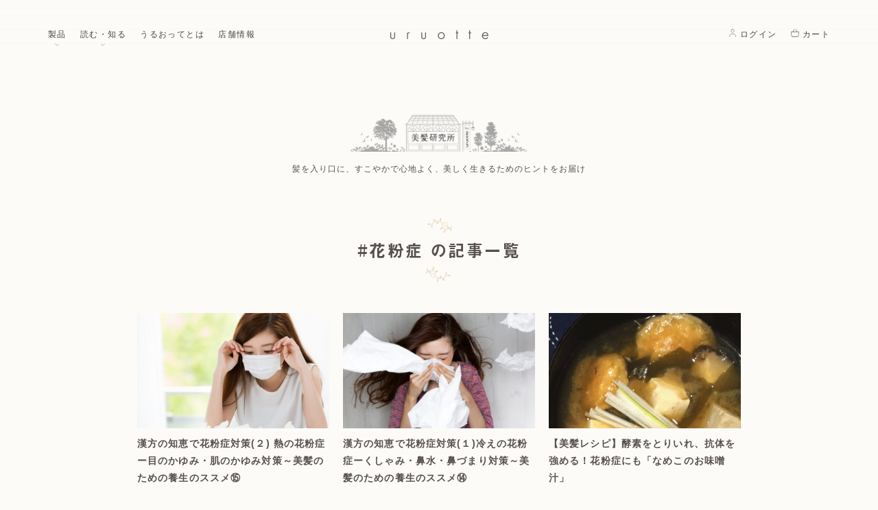

--- FILE ---
content_type: text/html; charset=UTF-8
request_url: https://uruotte.com/tag/%E8%8A%B1%E7%B2%89%E7%97%87/
body_size: 12606
content:
<!DOCTYPE html>
<html lang="ja" prefix="og: http://ogp.me/ns#">
<head>
	<meta charset="utf-8">
	<meta http-equiv="X-UA-Compatible" content="IE=edge">
	<meta name="viewport" content="width=device-width, initial-scale=1">
	<meta name="format-detection" content="telephone=no">
	<title>花粉症 の記事一覧 | 美髪研究所 | ナチュラル＆シンプルヘアケア uruotte （うるおって）</title>

	<link rel="stylesheet" href="https://uruotte.com/wp-content/themes/uruotte01/css/style.css?2" media="all">
	<link rel="shortcut icon" href="https://uruotte.com/wp-content/themes/uruotte01/images/common/favicon.ico">
		<!-- Google Tag Manager -->
	<script type="70cb8abdcc87132b7eeef384-text/javascript">(function(w,d,s,l,i){w[l]=w[l]||[];w[l].push({'gtm.start':
          new Date().getTime(),event:'gtm.js'});var f=d.getElementsByTagName(s)[0],
        j=d.createElement(s),dl=l!='dataLayer'?'&l='+l:'';j.async=true;j.src=
        'https://www.googletagmanager.com/gtm.js?id='+i+dl;f.parentNode.insertBefore(j,f);
      })(window,document,'script','dataLayer','GTM-57VQ6D');</script>
	<!-- End Google Tag Manager -->

<meta name='robots' content='index, follow, max-image-preview:large, max-snippet:-1, max-video-preview:-1' />

	<!-- This site is optimized with the Yoast SEO plugin v26.7 - https://yoast.com/wordpress/plugins/seo/ -->
	<link rel="canonical" href="https://uruotte.com/tag/花粉症/" />
	<meta property="og:locale" content="ja_JP" />
	<meta property="og:type" content="article" />
	<meta property="og:title" content="花粉症 の記事一覧 | 美髪研究所 | ナチュラル＆シンプルヘアケア uruotte （うるおって）" />
	<meta property="og:url" content="https://uruotte.com/tag/花粉症/" />
	<meta property="og:site_name" content="ナチュラル＆シンプルヘアケア uruotte （うるおって）" />
	<meta property="og:image" content="https://uruotte.com/wp-content/uploads/2020/11/ogimage_bihatsu.png" />
	<meta property="og:image:width" content="1200" />
	<meta property="og:image:height" content="630" />
	<meta property="og:image:type" content="image/png" />
	<meta name="twitter:card" content="summary_large_image" />
	<meta name="twitter:image" content="https://uruotte.com/wp-content/uploads/2020/11/ogimage_bihatsu.png" />
	<meta name="twitter:site" content="@uruotte" />
	<script type="application/ld+json" class="yoast-schema-graph">{"@context":"https://schema.org","@graph":[{"@type":"CollectionPage","@id":"https://uruotte.com/tag/%e8%8a%b1%e7%b2%89%e7%97%87/","url":"https://uruotte.com/tag/%e8%8a%b1%e7%b2%89%e7%97%87/","name":"花粉症 の記事一覧 | 美髪研究所 | ナチュラル＆シンプルヘアケア uruotte （うるおって）","isPartOf":{"@id":"https://uruotte.com/#website"},"primaryImageOfPage":{"@id":"https://uruotte.com/tag/%e8%8a%b1%e7%b2%89%e7%97%87/#primaryimage"},"image":{"@id":"https://uruotte.com/tag/%e8%8a%b1%e7%b2%89%e7%97%87/#primaryimage"},"thumbnailUrl":"https://uruotte.com/wp-content/uploads/2020/11/Fotolia_149525121_Subscription_Monthly_M.jpg","breadcrumb":{"@id":"https://uruotte.com/tag/%e8%8a%b1%e7%b2%89%e7%97%87/#breadcrumb"},"inLanguage":"ja"},{"@type":"ImageObject","inLanguage":"ja","@id":"https://uruotte.com/tag/%e8%8a%b1%e7%b2%89%e7%97%87/#primaryimage","url":"https://uruotte.com/wp-content/uploads/2020/11/Fotolia_149525121_Subscription_Monthly_M.jpg","contentUrl":"https://uruotte.com/wp-content/uploads/2020/11/Fotolia_149525121_Subscription_Monthly_M.jpg","width":768,"height":512},{"@type":"BreadcrumbList","@id":"https://uruotte.com/tag/%e8%8a%b1%e7%b2%89%e7%97%87/#breadcrumb","itemListElement":[{"@type":"ListItem","position":1,"name":"ホーム","item":"https://uruotte.com/"},{"@type":"ListItem","position":2,"name":"花粉症"}]},{"@type":"WebSite","@id":"https://uruotte.com/#website","url":"https://uruotte.com/","name":"ナチュラル＆シンプルヘアケア uruotte （うるおって）","description":"","potentialAction":[{"@type":"SearchAction","target":{"@type":"EntryPoint","urlTemplate":"https://uruotte.com/?s={search_term_string}"},"query-input":{"@type":"PropertyValueSpecification","valueRequired":true,"valueName":"search_term_string"}}],"inLanguage":"ja"}]}</script>
	<!-- / Yoast SEO plugin. -->


<link rel="alternate" type="application/rss+xml" title="ナチュラル＆シンプルヘアケア uruotte （うるおって） &raquo; 花粉症 タグのフィード" href="https://uruotte.com/tag/%e8%8a%b1%e7%b2%89%e7%97%87/feed/" />
<style id='wp-img-auto-sizes-contain-inline-css' type='text/css'>
img:is([sizes=auto i],[sizes^="auto," i]){contain-intrinsic-size:3000px 1500px}
/*# sourceURL=wp-img-auto-sizes-contain-inline-css */
</style>
<style id='wp-emoji-styles-inline-css' type='text/css'>

	img.wp-smiley, img.emoji {
		display: inline !important;
		border: none !important;
		box-shadow: none !important;
		height: 1em !important;
		width: 1em !important;
		margin: 0 0.07em !important;
		vertical-align: -0.1em !important;
		background: none !important;
		padding: 0 !important;
	}
/*# sourceURL=wp-emoji-styles-inline-css */
</style>
<style id='wp-block-library-inline-css' type='text/css'>
:root{--wp-block-synced-color:#7a00df;--wp-block-synced-color--rgb:122,0,223;--wp-bound-block-color:var(--wp-block-synced-color);--wp-editor-canvas-background:#ddd;--wp-admin-theme-color:#007cba;--wp-admin-theme-color--rgb:0,124,186;--wp-admin-theme-color-darker-10:#006ba1;--wp-admin-theme-color-darker-10--rgb:0,107,160.5;--wp-admin-theme-color-darker-20:#005a87;--wp-admin-theme-color-darker-20--rgb:0,90,135;--wp-admin-border-width-focus:2px}@media (min-resolution:192dpi){:root{--wp-admin-border-width-focus:1.5px}}.wp-element-button{cursor:pointer}:root .has-very-light-gray-background-color{background-color:#eee}:root .has-very-dark-gray-background-color{background-color:#313131}:root .has-very-light-gray-color{color:#eee}:root .has-very-dark-gray-color{color:#313131}:root .has-vivid-green-cyan-to-vivid-cyan-blue-gradient-background{background:linear-gradient(135deg,#00d084,#0693e3)}:root .has-purple-crush-gradient-background{background:linear-gradient(135deg,#34e2e4,#4721fb 50%,#ab1dfe)}:root .has-hazy-dawn-gradient-background{background:linear-gradient(135deg,#faaca8,#dad0ec)}:root .has-subdued-olive-gradient-background{background:linear-gradient(135deg,#fafae1,#67a671)}:root .has-atomic-cream-gradient-background{background:linear-gradient(135deg,#fdd79a,#004a59)}:root .has-nightshade-gradient-background{background:linear-gradient(135deg,#330968,#31cdcf)}:root .has-midnight-gradient-background{background:linear-gradient(135deg,#020381,#2874fc)}:root{--wp--preset--font-size--normal:16px;--wp--preset--font-size--huge:42px}.has-regular-font-size{font-size:1em}.has-larger-font-size{font-size:2.625em}.has-normal-font-size{font-size:var(--wp--preset--font-size--normal)}.has-huge-font-size{font-size:var(--wp--preset--font-size--huge)}.has-text-align-center{text-align:center}.has-text-align-left{text-align:left}.has-text-align-right{text-align:right}.has-fit-text{white-space:nowrap!important}#end-resizable-editor-section{display:none}.aligncenter{clear:both}.items-justified-left{justify-content:flex-start}.items-justified-center{justify-content:center}.items-justified-right{justify-content:flex-end}.items-justified-space-between{justify-content:space-between}.screen-reader-text{border:0;clip-path:inset(50%);height:1px;margin:-1px;overflow:hidden;padding:0;position:absolute;width:1px;word-wrap:normal!important}.screen-reader-text:focus{background-color:#ddd;clip-path:none;color:#444;display:block;font-size:1em;height:auto;left:5px;line-height:normal;padding:15px 23px 14px;text-decoration:none;top:5px;width:auto;z-index:100000}html :where(.has-border-color){border-style:solid}html :where([style*=border-top-color]){border-top-style:solid}html :where([style*=border-right-color]){border-right-style:solid}html :where([style*=border-bottom-color]){border-bottom-style:solid}html :where([style*=border-left-color]){border-left-style:solid}html :where([style*=border-width]){border-style:solid}html :where([style*=border-top-width]){border-top-style:solid}html :where([style*=border-right-width]){border-right-style:solid}html :where([style*=border-bottom-width]){border-bottom-style:solid}html :where([style*=border-left-width]){border-left-style:solid}html :where(img[class*=wp-image-]){height:auto;max-width:100%}:where(figure){margin:0 0 1em}html :where(.is-position-sticky){--wp-admin--admin-bar--position-offset:var(--wp-admin--admin-bar--height,0px)}@media screen and (max-width:600px){html :where(.is-position-sticky){--wp-admin--admin-bar--position-offset:0px}}

/*# sourceURL=wp-block-library-inline-css */
</style><style id='global-styles-inline-css' type='text/css'>
:root{--wp--preset--aspect-ratio--square: 1;--wp--preset--aspect-ratio--4-3: 4/3;--wp--preset--aspect-ratio--3-4: 3/4;--wp--preset--aspect-ratio--3-2: 3/2;--wp--preset--aspect-ratio--2-3: 2/3;--wp--preset--aspect-ratio--16-9: 16/9;--wp--preset--aspect-ratio--9-16: 9/16;--wp--preset--color--black: #000000;--wp--preset--color--cyan-bluish-gray: #abb8c3;--wp--preset--color--white: #ffffff;--wp--preset--color--pale-pink: #f78da7;--wp--preset--color--vivid-red: #cf2e2e;--wp--preset--color--luminous-vivid-orange: #ff6900;--wp--preset--color--luminous-vivid-amber: #fcb900;--wp--preset--color--light-green-cyan: #7bdcb5;--wp--preset--color--vivid-green-cyan: #00d084;--wp--preset--color--pale-cyan-blue: #8ed1fc;--wp--preset--color--vivid-cyan-blue: #0693e3;--wp--preset--color--vivid-purple: #9b51e0;--wp--preset--gradient--vivid-cyan-blue-to-vivid-purple: linear-gradient(135deg,rgb(6,147,227) 0%,rgb(155,81,224) 100%);--wp--preset--gradient--light-green-cyan-to-vivid-green-cyan: linear-gradient(135deg,rgb(122,220,180) 0%,rgb(0,208,130) 100%);--wp--preset--gradient--luminous-vivid-amber-to-luminous-vivid-orange: linear-gradient(135deg,rgb(252,185,0) 0%,rgb(255,105,0) 100%);--wp--preset--gradient--luminous-vivid-orange-to-vivid-red: linear-gradient(135deg,rgb(255,105,0) 0%,rgb(207,46,46) 100%);--wp--preset--gradient--very-light-gray-to-cyan-bluish-gray: linear-gradient(135deg,rgb(238,238,238) 0%,rgb(169,184,195) 100%);--wp--preset--gradient--cool-to-warm-spectrum: linear-gradient(135deg,rgb(74,234,220) 0%,rgb(151,120,209) 20%,rgb(207,42,186) 40%,rgb(238,44,130) 60%,rgb(251,105,98) 80%,rgb(254,248,76) 100%);--wp--preset--gradient--blush-light-purple: linear-gradient(135deg,rgb(255,206,236) 0%,rgb(152,150,240) 100%);--wp--preset--gradient--blush-bordeaux: linear-gradient(135deg,rgb(254,205,165) 0%,rgb(254,45,45) 50%,rgb(107,0,62) 100%);--wp--preset--gradient--luminous-dusk: linear-gradient(135deg,rgb(255,203,112) 0%,rgb(199,81,192) 50%,rgb(65,88,208) 100%);--wp--preset--gradient--pale-ocean: linear-gradient(135deg,rgb(255,245,203) 0%,rgb(182,227,212) 50%,rgb(51,167,181) 100%);--wp--preset--gradient--electric-grass: linear-gradient(135deg,rgb(202,248,128) 0%,rgb(113,206,126) 100%);--wp--preset--gradient--midnight: linear-gradient(135deg,rgb(2,3,129) 0%,rgb(40,116,252) 100%);--wp--preset--font-size--small: 13px;--wp--preset--font-size--medium: 20px;--wp--preset--font-size--large: 36px;--wp--preset--font-size--x-large: 42px;--wp--preset--spacing--20: 0.44rem;--wp--preset--spacing--30: 0.67rem;--wp--preset--spacing--40: 1rem;--wp--preset--spacing--50: 1.5rem;--wp--preset--spacing--60: 2.25rem;--wp--preset--spacing--70: 3.38rem;--wp--preset--spacing--80: 5.06rem;--wp--preset--shadow--natural: 6px 6px 9px rgba(0, 0, 0, 0.2);--wp--preset--shadow--deep: 12px 12px 50px rgba(0, 0, 0, 0.4);--wp--preset--shadow--sharp: 6px 6px 0px rgba(0, 0, 0, 0.2);--wp--preset--shadow--outlined: 6px 6px 0px -3px rgb(255, 255, 255), 6px 6px rgb(0, 0, 0);--wp--preset--shadow--crisp: 6px 6px 0px rgb(0, 0, 0);}:where(.is-layout-flex){gap: 0.5em;}:where(.is-layout-grid){gap: 0.5em;}body .is-layout-flex{display: flex;}.is-layout-flex{flex-wrap: wrap;align-items: center;}.is-layout-flex > :is(*, div){margin: 0;}body .is-layout-grid{display: grid;}.is-layout-grid > :is(*, div){margin: 0;}:where(.wp-block-columns.is-layout-flex){gap: 2em;}:where(.wp-block-columns.is-layout-grid){gap: 2em;}:where(.wp-block-post-template.is-layout-flex){gap: 1.25em;}:where(.wp-block-post-template.is-layout-grid){gap: 1.25em;}.has-black-color{color: var(--wp--preset--color--black) !important;}.has-cyan-bluish-gray-color{color: var(--wp--preset--color--cyan-bluish-gray) !important;}.has-white-color{color: var(--wp--preset--color--white) !important;}.has-pale-pink-color{color: var(--wp--preset--color--pale-pink) !important;}.has-vivid-red-color{color: var(--wp--preset--color--vivid-red) !important;}.has-luminous-vivid-orange-color{color: var(--wp--preset--color--luminous-vivid-orange) !important;}.has-luminous-vivid-amber-color{color: var(--wp--preset--color--luminous-vivid-amber) !important;}.has-light-green-cyan-color{color: var(--wp--preset--color--light-green-cyan) !important;}.has-vivid-green-cyan-color{color: var(--wp--preset--color--vivid-green-cyan) !important;}.has-pale-cyan-blue-color{color: var(--wp--preset--color--pale-cyan-blue) !important;}.has-vivid-cyan-blue-color{color: var(--wp--preset--color--vivid-cyan-blue) !important;}.has-vivid-purple-color{color: var(--wp--preset--color--vivid-purple) !important;}.has-black-background-color{background-color: var(--wp--preset--color--black) !important;}.has-cyan-bluish-gray-background-color{background-color: var(--wp--preset--color--cyan-bluish-gray) !important;}.has-white-background-color{background-color: var(--wp--preset--color--white) !important;}.has-pale-pink-background-color{background-color: var(--wp--preset--color--pale-pink) !important;}.has-vivid-red-background-color{background-color: var(--wp--preset--color--vivid-red) !important;}.has-luminous-vivid-orange-background-color{background-color: var(--wp--preset--color--luminous-vivid-orange) !important;}.has-luminous-vivid-amber-background-color{background-color: var(--wp--preset--color--luminous-vivid-amber) !important;}.has-light-green-cyan-background-color{background-color: var(--wp--preset--color--light-green-cyan) !important;}.has-vivid-green-cyan-background-color{background-color: var(--wp--preset--color--vivid-green-cyan) !important;}.has-pale-cyan-blue-background-color{background-color: var(--wp--preset--color--pale-cyan-blue) !important;}.has-vivid-cyan-blue-background-color{background-color: var(--wp--preset--color--vivid-cyan-blue) !important;}.has-vivid-purple-background-color{background-color: var(--wp--preset--color--vivid-purple) !important;}.has-black-border-color{border-color: var(--wp--preset--color--black) !important;}.has-cyan-bluish-gray-border-color{border-color: var(--wp--preset--color--cyan-bluish-gray) !important;}.has-white-border-color{border-color: var(--wp--preset--color--white) !important;}.has-pale-pink-border-color{border-color: var(--wp--preset--color--pale-pink) !important;}.has-vivid-red-border-color{border-color: var(--wp--preset--color--vivid-red) !important;}.has-luminous-vivid-orange-border-color{border-color: var(--wp--preset--color--luminous-vivid-orange) !important;}.has-luminous-vivid-amber-border-color{border-color: var(--wp--preset--color--luminous-vivid-amber) !important;}.has-light-green-cyan-border-color{border-color: var(--wp--preset--color--light-green-cyan) !important;}.has-vivid-green-cyan-border-color{border-color: var(--wp--preset--color--vivid-green-cyan) !important;}.has-pale-cyan-blue-border-color{border-color: var(--wp--preset--color--pale-cyan-blue) !important;}.has-vivid-cyan-blue-border-color{border-color: var(--wp--preset--color--vivid-cyan-blue) !important;}.has-vivid-purple-border-color{border-color: var(--wp--preset--color--vivid-purple) !important;}.has-vivid-cyan-blue-to-vivid-purple-gradient-background{background: var(--wp--preset--gradient--vivid-cyan-blue-to-vivid-purple) !important;}.has-light-green-cyan-to-vivid-green-cyan-gradient-background{background: var(--wp--preset--gradient--light-green-cyan-to-vivid-green-cyan) !important;}.has-luminous-vivid-amber-to-luminous-vivid-orange-gradient-background{background: var(--wp--preset--gradient--luminous-vivid-amber-to-luminous-vivid-orange) !important;}.has-luminous-vivid-orange-to-vivid-red-gradient-background{background: var(--wp--preset--gradient--luminous-vivid-orange-to-vivid-red) !important;}.has-very-light-gray-to-cyan-bluish-gray-gradient-background{background: var(--wp--preset--gradient--very-light-gray-to-cyan-bluish-gray) !important;}.has-cool-to-warm-spectrum-gradient-background{background: var(--wp--preset--gradient--cool-to-warm-spectrum) !important;}.has-blush-light-purple-gradient-background{background: var(--wp--preset--gradient--blush-light-purple) !important;}.has-blush-bordeaux-gradient-background{background: var(--wp--preset--gradient--blush-bordeaux) !important;}.has-luminous-dusk-gradient-background{background: var(--wp--preset--gradient--luminous-dusk) !important;}.has-pale-ocean-gradient-background{background: var(--wp--preset--gradient--pale-ocean) !important;}.has-electric-grass-gradient-background{background: var(--wp--preset--gradient--electric-grass) !important;}.has-midnight-gradient-background{background: var(--wp--preset--gradient--midnight) !important;}.has-small-font-size{font-size: var(--wp--preset--font-size--small) !important;}.has-medium-font-size{font-size: var(--wp--preset--font-size--medium) !important;}.has-large-font-size{font-size: var(--wp--preset--font-size--large) !important;}.has-x-large-font-size{font-size: var(--wp--preset--font-size--x-large) !important;}
/*# sourceURL=global-styles-inline-css */
</style>

<style id='classic-theme-styles-inline-css' type='text/css'>
/*! This file is auto-generated */
.wp-block-button__link{color:#fff;background-color:#32373c;border-radius:9999px;box-shadow:none;text-decoration:none;padding:calc(.667em + 2px) calc(1.333em + 2px);font-size:1.125em}.wp-block-file__button{background:#32373c;color:#fff;text-decoration:none}
/*# sourceURL=/wp-includes/css/classic-themes.min.css */
</style>
<script type="70cb8abdcc87132b7eeef384-text/javascript" src="https://ajax.googleapis.com/ajax/libs/jquery/3.1.1/jquery.min.js" id="jquery-js"></script>
<link rel="https://api.w.org/" href="https://uruotte.com/wp-json/" /><link rel="alternate" title="JSON" type="application/json" href="https://uruotte.com/wp-json/wp/v2/tags/158" /><link rel="EditURI" type="application/rsd+xml" title="RSD" href="https://uruotte.com/xmlrpc.php?rsd" />
<meta name="generator" content="WordPress 6.9" />
	<script type="70cb8abdcc87132b7eeef384-text/javascript">(function(d) { var config = {kitId: 'ngf8bgp', scriptTimeout: 3000, async: true}, h=d.documentElement,t=setTimeout(function(){h.className=h.className.replace(/\bwf-loading\b/g,"")+" wf-inactive";},config.scriptTimeout),tk=d.createElement("script"),f=false,s=d.getElementsByTagName("script")[0],a;h.className+=" wf-loading";tk.src='https://use.typekit.net/'+config.kitId+'.js';tk.async=true;tk.onload=tk.onreadystatechange=function(){a=this.readyState;if(f||a&&a!="complete"&&a!="loaded")return;f=true;clearTimeout(t);try{Typekit.load(config)}catch(e){}};s.parentNode.insertBefore(tk,s)})(document);</script>
	<script type="70cb8abdcc87132b7eeef384-text/javascript">window.jQuery || document.write('<script src="https://uruotte.com/wp-content/themes/uruotte01/js/lib/jquery-3.1.1.min.js"><\/script>')</script>
	<script src="https://uruotte.com/wp-content/themes/uruotte01/js/view/common.js" type="70cb8abdcc87132b7eeef384-text/javascript"></script>
		<noscript><style>.noscript {display: block}</style></noscript>
</head>
<body class="page-under page-archive pageID-3387">
<!-- Google Tag Manager (noscript) -->
<noscript><iframe src="https://www.googletagmanager.com/ns.html?id=GTM-57VQ6D" height="0" width="0" style="display:none;visibility:hidden"></iframe></noscript>
<!-- End Google Tag Manager (noscript) --><a id="pagetop"></a>
<p class="noscript">このサイトはJavaScriptがオンになっていないと正常に表示されません</p>
<span class="openLoader"><span class="loader is-active"></span></span>


<main id="main">
<div class="header" id="header">
	<p class="siteLogo"><a href="https://uruotte.com/">
		<svg width="440" height="40" viewBox="0 0 440 40" fill="none" xmlns="http://www.w3.org/2000/svg"><title>ナチュラル＆シンプルヘアケア uruotte （うるおって）</title><path d="M10.9041 39.9999C14.3369 39.9999 17.5677 38.5858 19.385 36.3636C21.0005 34.3434 21.6062 32.3232 21.6062 28.0808V12.3232C21.6062 10.909 21.4043 9.4949 19.7889 9.4949C17.9715 9.4949 17.7696 10.909 17.7696 12.3232V27.0707C17.7696 30.101 17.5677 31.9191 16.9619 33.1313C15.9523 34.9494 13.5291 36.3636 10.9041 36.3636C8.27903 36.3636 5.65397 35.1515 4.84626 33.1313C4.24048 31.7171 4.03855 30.101 4.03855 27.0707V12.3232C4.03855 10.909 3.83662 9.4949 2.01927 9.4949C0.201928 9.4949 0 10.909 0 12.3232V28.0808C0 32.3232 0.605782 34.3434 2.2212 36.3636C4.24048 38.5858 7.47132 39.9999 10.9041 39.9999Z" fill="#5F5A57"/><path d="M78.9536 12.7272C78.9536 11.5151 78.5498 10.303 77.1363 10.303C75.319 10.303 75.117 11.7171 75.117 13.1313V37.1717C75.117 38.5858 75.319 39.9999 77.1363 39.9999C78.9537 39.9999 78.9536 38.5858 78.9536 37.1717V24.0404C78.9536 18.3838 79.1556 16.7676 80.3671 15.3535C81.3768 13.9393 82.9922 13.1313 84.4057 13.1313H85.0115C85.8192 13.3333 85.8192 13.3333 86.0211 13.3333C86.8288 13.3333 87.6365 12.5252 87.6365 11.7171C87.6365 11.1111 87.4346 9.4949 85.0115 9.4949C82.3864 9.69692 80.3671 10.505 78.9536 12.7272Z" fill="#5F5A57"/><path d="M149.628 39.9999C153.061 39.9999 156.292 38.5858 158.109 36.3636C159.725 34.3434 160.33 32.3232 160.33 28.0808V12.3232C160.33 10.909 160.128 9.4949 158.513 9.4949C156.696 9.4949 156.494 10.909 156.494 12.3232V27.0707C156.494 30.101 156.292 31.9191 155.686 33.1313C154.676 34.9494 152.253 36.3636 149.628 36.3636C147.003 36.3636 144.378 35.1515 143.57 33.1313C142.965 31.7171 142.763 30.101 142.763 27.0707V12.3232C142.763 10.909 142.561 9.4949 140.743 9.4949C138.926 9.4949 138.926 10.909 138.926 12.3232V28.0808C138.926 32.3232 139.532 34.3434 141.147 36.3636C142.965 38.5858 146.196 39.9999 149.628 39.9999Z" fill="#5F5A57"/><path d="M228.784 39.9999C237.467 39.9999 244.332 33.1312 244.332 24.4443C244.332 15.7575 237.467 8.88879 228.784 8.88879C220.303 8.88879 213.235 15.7575 213.235 24.2423C213.235 32.9292 220.101 39.9999 228.784 39.9999ZM228.582 12.5252C235.246 12.5252 240.294 17.5757 240.294 24.4443C240.294 31.111 235.246 36.3635 228.582 36.3635C222.322 36.3635 217.072 31.111 217.072 24.6464C217.274 17.7777 222.12 12.5252 228.582 12.5252Z" fill="#5F5A57"/><path d="M298.651 0C296.833 0 296.833 1.41414 296.833 2.82828V10.303H296.43C295.016 10.303 293.603 10.5051 293.603 12.1212C293.603 13.7374 295.016 13.9394 296.43 13.9394H296.833V37.1717C296.833 38.5859 297.035 40 298.651 40C300.468 40 300.67 38.5859 300.67 37.1717V13.9394H302.891C304.305 13.9394 305.718 13.7374 305.718 12.1212C305.718 10.5051 304.305 10.303 302.891 10.303H300.67V2.82828C300.468 1.41414 300.266 0 298.651 0Z" fill="#5F5A57"/><path d="M355.796 0C353.979 0 353.979 1.41414 353.979 2.82828V10.303H353.575C352.162 10.303 350.748 10.5051 350.748 12.1212C350.748 13.7374 352.162 13.9394 353.575 13.9394H353.979V37.1717C353.979 38.5859 354.181 40 355.796 40C357.614 40 357.815 38.5859 357.815 37.1717V13.9394H360.037C361.45 13.9394 362.864 13.7374 362.864 12.1212C362.864 10.5051 361.45 10.303 360.037 10.303H357.815V2.82828C357.815 1.41414 357.614 0 355.796 0Z" fill="#5F5A57"/><path d="M411.326 24.4443C411.326 33.3332 417.384 39.9999 425.865 39.9999C430.106 39.9999 434.144 38.1817 436.769 35.1514C437.779 34.1413 438.385 32.9292 438.385 32.1211C438.385 31.111 437.577 30.3029 436.567 30.3029C435.961 30.3029 435.356 30.707 434.952 31.111C433.538 33.1312 433.538 33.1312 432.933 33.7373C430.913 35.3534 428.49 36.3635 426.067 36.3635C422.23 36.3635 418.798 34.1413 416.98 30.909C415.971 29.2928 415.567 27.6767 415.567 25.2524H437.173C438.99 25.2524 440 24.8484 440 23.0302C440 21.414 439.394 18.7878 438.385 16.9696C435.961 11.9191 431.317 8.88879 425.865 8.88879C417.586 8.88879 411.326 15.5555 411.326 24.4443ZM425.865 12.5252C430.711 12.5252 434.548 16.1615 435.76 21.6161H415.769C416.778 16.1615 420.817 12.5252 425.865 12.5252Z" fill="#5F5A57"/></svg>
	</a></p>
	<nav id="gNav">
		<ul>
			<li><span class="js-menuTrigger" data-js-nav="product">製品<svg width="12" height="12" viewBox="0 0 12 12" fill="none" xmlns="http://www.w3.org/2000/svg"><path d="M3.6001 5.19995L6.0001 7.59995L8.4001 5.19995" stroke="#A39F9C" stroke-width="0.8" stroke-linecap="square"/></svg></span></li>
			<li><span class="js-menuTrigger" data-js-nav="media">読む・知る<svg width="12" height="12" viewBox="0 0 12 12" fill="none" xmlns="http://www.w3.org/2000/svg"><path d="M3.6001 5.19995L6.0001 7.59995L8.4001 5.19995" stroke="#A39F9C" stroke-width="0.8" stroke-linecap="square"/></svg></span></li>
			<li><a href="https://uruotte.com/about/">うるおってとは</a></li>
			<li><a href="https://uruotte.com/shop/">店舗情報</a></li>
		</ul>
	</nav>
	<p class="navTriggerWrap"><button class="navTrigger" type="button"><u class="screen-reader-text">menuButton</u></button></p>
	<ul class="membersMenu">
		<li><a href="https://shop.uruotte.com/so/account/users/sign_in"><svg width="16" height="18" viewBox="0 0 16 18" fill="none" xmlns="http://www.w3.org/2000/svg"><path d="M1.3334 17V16.1577C1.3334 13.3672 3.95101 11.1053 6.74151 11.1053H9.22104C12.0115 11.1053 14.6667 13.3672 14.6667 16.1577V17M8.00007 1C6.13974 1 4.63165 2.50809 4.63165 4.36842C4.63165 6.22875 6.13974 7.73684 8.00007 7.73684C9.8604 7.73684 11.3685 6.22875 11.3685 4.36842C11.3685 2.50809 9.8604 1 8.00007 1Z" stroke="#5F5A57" stroke-width="0.8" stroke-linecap="round"/></svg><span>ログイン</span></a></li>
		<li><a href="https://shop.uruotte.com/so"><svg width="16" height="16" viewBox="0 0 16 16" fill="none" xmlns="http://www.w3.org/2000/svg"><path d="M2.61223 15.3578L2.97 15.1789L2.97 15.1789L2.61223 15.3578ZM13.3878 15.3578L13.7455 15.5367L13.7455 15.5367L13.3878 15.3578ZM3.38559 5.66898C3.27641 5.86103 3.34359 6.10522 3.53564 6.2144C3.72769 6.32358 3.97188 6.2564 4.08106 6.06435L3.38559 5.66898ZM6.84774 1.19769C6.95691 1.00564 6.88974 0.761443 6.69769 0.652264C6.50564 0.543085 6.26144 0.610265 6.15226 0.802314L6.84774 1.19769ZM9.84774 0.802315C9.73856 0.610265 9.49436 0.543085 9.30231 0.652264C9.11027 0.761442 9.04309 1.00564 9.15226 1.19769L9.84774 0.802315ZM11.9189 6.06435C12.0281 6.2564 12.2723 6.32358 12.4643 6.2144C12.6564 6.10522 12.7236 5.86103 12.6144 5.66898L11.9189 6.06435ZM0.750067 6.26667H15.2499V5.46667H0.750067V6.26667ZM15.0667 6.08341V6.55142H15.8667V6.08341H15.0667ZM13.2116 15.0667H2.78836V15.8667H13.2116V15.0667ZM0.933325 6.55142V6.08341H0.133325V6.55142H0.933325ZM2.97 15.1789C1.63063 12.5002 0.933325 9.54636 0.933325 6.55142H0.133325C0.133325 9.67056 0.859541 12.7469 2.25446 15.5367L2.97 15.1789ZM2.78836 15.0667C2.86528 15.0667 2.9356 15.1101 2.97 15.1789L2.25446 15.5367C2.35557 15.7389 2.56227 15.8667 2.78836 15.8667V15.0667ZM13.03 15.1789C13.0644 15.1101 13.1347 15.0667 13.2116 15.0667V15.8667C13.4377 15.8667 13.6444 15.7389 13.7455 15.5367L13.03 15.1789ZM15.0667 6.55142C15.0667 9.54636 14.3694 12.5002 13.03 15.1789L13.7455 15.5367C15.1404 12.7469 15.8667 9.67056 15.8667 6.55142H15.0667ZM15.2499 6.26667C15.1487 6.26667 15.0667 6.18462 15.0667 6.08341H15.8667C15.8667 5.74279 15.5905 5.46667 15.2499 5.46667V6.26667ZM0.750067 5.46667C0.40945 5.46667 0.133325 5.74279 0.133325 6.08341H0.933325C0.933325 6.18462 0.851278 6.26667 0.750067 6.26667V5.46667ZM4.08106 6.06435L6.84774 1.19769L6.15226 0.802314L3.38559 5.66898L4.08106 6.06435ZM9.15226 1.19769L11.9189 6.06435L12.6144 5.66898L9.84774 0.802315L9.15226 1.19769Z" fill="#5F5A57"/></svg><span>カート</span></a></li>
	</ul>
	<nav class="pcMenu" data-js-nav="product">
		<ul>
			<li><a href="https://uruotte.com/product-category/natural-shampoo/">シャンプー</a></li>
			<li><a href="https://uruotte.com/product-category/scalp-essence/">スカルプエッセンス</a></li>
			<li><a href="https://uruotte.com/product-category/treatment/">トリートメント</a></li>
			<li><a href="https://uruotte.com/product-category/retouch-hair-mascara/">リタッチヘアマスカラ</a></li>
			<li><a href="https://uruotte.com/product-category/other/">その他</a></li>
		</ul>
		<ul>
			<li><a href="https://uruotte.com/product/">製品一覧<img src="https://uruotte.com/wp-content/themes/uruotte01/images/common/arrow-right.svg" alt=""></a></li>
			<li><a href="https://uruotte.com/feature/recommendset/">タイプ別おすすめセット<img src="https://uruotte.com/wp-content/themes/uruotte01/images/common/arrow-right.svg" alt=""></a></li>
			<li><a href="https://uruotte.com/review/">レビュー一覧<img src="https://uruotte.com/wp-content/themes/uruotte01/images/common/arrow-right.svg" alt=""></a></li>
		</ul>
	</nav>

	<nav class="pcMenu" data-js-nav="media">
		<dl>
			<dt>Journal</dt>
			<dd>
				<a href="https://uruotte.com/labo/">
					<strong>美髪研究所</strong><br>
					<span>すべての人がすこやかで心地よく、美しく生きるためのヒントをお届け。</span>
				</a>
			</dd>
		</dl>
	</nav>
</div>


<nav class="spMenu">
	<div class="inner">
		<ul class="spMenuLinkMainList">
			<li><a href="https://uruotte.com/product/">
					<small>Products</small>
					<strong>製品一覧</strong>
					<svg width="15" height="16" viewBox="0 0 15 16" fill="none" xmlns="http://www.w3.org/2000/svg"><path d="M5 14.5L12 8L5 1.5" stroke="#A39F9C" stroke-linecap="round" stroke-linejoin="round"/></svg>
				</a></li>
			<li><a href="https://uruotte.com/about/">
					<small>About us</small>
					<strong>うるおってとは</strong>
					<svg width="15" height="16" viewBox="0 0 15 16" fill="none" xmlns="http://www.w3.org/2000/svg"><path d="M5 14.5L12 8L5 1.5" stroke="#A39F9C" stroke-linecap="round" stroke-linejoin="round"/></svg>
				</a></li>
			<li><a href="https://uruotte.com/labo/">
					<small>Journal</small>
					<strong>美髪研究所</strong>
					<span>すべての人がすこやかで心地よく、美しく生きるためのヒントをお届け。</span>
					<svg width="15" height="16" viewBox="0 0 15 16" fill="none" xmlns="http://www.w3.org/2000/svg"><path d="M5 14.5L12 8L5 1.5" stroke="#A39F9C" stroke-linecap="round" stroke-linejoin="round"/></svg>
				</a></li>
			<li><a href="https://uruotte.com/shop/">
					<small>Shop info</small>
					<strong>店舗情報</strong>
					<span>uruotteの販売店舗はこちら</span>
					<svg width="15" height="16" viewBox="0 0 15 16" fill="none" xmlns="http://www.w3.org/2000/svg"><path d="M5 14.5L12 8L5 1.5" stroke="#A39F9C" stroke-linecap="round" stroke-linejoin="round"/></svg>
				</a></li>
		</ul>
		<ul class="spMenuLinkSubList">
			<li><a href="https://uruotte.com/guide/">ショッピングガイド</a></li>
			<li><a href="https://uruotte.com/faq/">よくある質問</a></li>
			<li><a href="https://shop.uruotte.com/contact" target="_blank">お問い合わせ</a></li>
			<li><a href="https://uruotte.com/privacy/">プライバシーポリシー</a></li>
			<li><a href="https://uruotte.com/company/">会社概要/特定商取引法表示</a></li>
		</ul>
		<ul class="spMenuLinkSns">
			<li><a href="https://www.facebook.com/uruotte" target="_blank"><img src="https://uruotte.com/wp-content/themes/uruotte01/images/common/ic20-facebook.svg" alt="Facebook"></a></li>
			<li><a href="https://instagram.com/uruotte/" target="_blank"><img src="https://uruotte.com/wp-content/themes/uruotte01/images/common/ic20-instagram.svg" alt="Instagram"></a></li>
			<li><a href="https://twitter.com/uruotte" target="_blank"><img src="https://uruotte.com/wp-content/themes/uruotte01/images/common/ic20-twitter.svg" alt="Twitter"></a></li>
		</ul>
		<p class="copyright"><small>Copyright &copy; 2020 uruotte All Right Reserved.</small></p>
	</div>
</nav>	<div class="inner">

<h2 class="articleLaboHead">
	<small><img src="https://uruotte.com/wp-content/themes/uruotte01/images/labo/labo_logo.png" alt="美髪研究所"></small>
	<span>髪を入り口に、すこやかで心地よく、<br class="is-sp">美しく生きるためのヒントをお届け</span>
</h2>

<section class="laboArticleList">
	<h1 class="titleOrnament no-border is-large">
		<span>#花粉症 の記事一覧</span>
	</h1>
	<div class="articleList">
		
			<article class="articleListItem">
				<a href="https://uruotte.com/yojo180330/">
					<figure><img src="https://uruotte.com/wp-content/uploads/2020/11/Fotolia_149525121_Subscription_Monthly_M-750x450.jpg" alt="漢方の知恵で花粉症対策(２) 熱の花粉症ー目のかゆみ・肌のかゆみ対策～美髪のための養生のススメ⑮"></figure>
					<h5>漢方の知恵で花粉症対策(２) 熱の花粉症ー目のかゆみ・肌のかゆみ対策～美髪のための養生のススメ⑮</h5>
				</a>
				<ul class="tagList"><li><a class="tag" href="https://uruotte.com/tag/%e8%8a%b1%e7%b2%89%e7%97%87">花粉症</a></li><li><a class="tag" href="https://uruotte.com/tag/%e7%9b%ae%e3%81%ae%e3%81%8b%e3%82%86%e3%81%bf">目のかゆみ</a></li><li><a class="tag" href="https://uruotte.com/tag/%e6%bc%a2%e6%96%b9%e3%81%a7%e8%8a%b1%e7%b2%89%e7%97%87%e5%af%be%e7%ad%96">漢方で花粉症対策</a></li><li><a class="tag" href="https://uruotte.com/tag/%e5%86%b7%e3%81%88%e3%81%ae%e8%8a%b1%e7%b2%89%e7%97%87">冷えの花粉症</a></li><li><a class="tag" href="https://uruotte.com/tag/%e6%bc%a2%e6%96%b9">漢方</a></li><li><a class="tag" href="https://uruotte.com/tag/%e3%81%8b%e3%82%86%e3%81%bf">かゆみ</a></li><li><a class="tag" href="https://uruotte.com/tag/%e7%be%8e%e9%ab%aa%e3%81%ae%e3%81%9f%e3%82%81%e3%81%ae%e9%a4%8a%e7%94%9f%e3%81%ae%e3%82%b9%e3%82%b9%e3%83%a1">美髪のための養生のススメ</a></li></ul>
			</article>

			<article class="articleListItem">
				<a href="https://uruotte.com/yojo180327/">
					<figure><img src="https://uruotte.com/wp-content/uploads/2020/11/Fotolia_147823941_Subscription_Monthly_M-750x450.jpg" alt="漢方の知恵で花粉症対策(１)冷えの花粉症ーくしゃみ・鼻水・鼻づまり対策～美髪のための養生のススメ⑭"></figure>
					<h5>漢方の知恵で花粉症対策(１)冷えの花粉症ーくしゃみ・鼻水・鼻づまり対策～美髪のための養生のススメ⑭</h5>
				</a>
				<ul class="tagList"><li><a class="tag" href="https://uruotte.com/tag/%e6%bc%a2%e6%96%b9%e3%81%a7%e8%8a%b1%e7%b2%89%e7%97%87%e5%af%be%e7%ad%96">漢方で花粉症対策</a></li><li><a class="tag" href="https://uruotte.com/tag/%e9%bc%bb%e3%81%a5%e3%81%be%e3%82%8a">鼻づまり</a></li><li><a class="tag" href="https://uruotte.com/tag/%e3%83%84%e3%83%9c%e6%8a%bc%e3%81%97">ツボ押し</a></li><li><a class="tag" href="https://uruotte.com/tag/%e3%81%8f%e3%81%97%e3%82%83%e3%81%bf">くしゃみ</a></li><li><a class="tag" href="https://uruotte.com/tag/%e8%8a%b1%e7%b2%89%e7%97%87">花粉症</a></li><li><a class="tag" href="https://uruotte.com/tag/%e5%86%b7%e3%81%88%e3%81%ae%e8%8a%b1%e7%b2%89%e7%97%87">冷えの花粉症</a></li><li><a class="tag" href="https://uruotte.com/tag/%e3%81%8b%e3%82%86%e3%81%bf">かゆみ</a></li><li><a class="tag" href="https://uruotte.com/tag/%e7%be%8e%e9%ab%aa%e3%81%ae%e3%81%9f%e3%82%81%e3%81%ae%e9%a4%8a%e7%94%9f%e3%81%ae%e3%82%b9%e3%82%b9%e3%83%a1">美髪のための養生のススメ</a></li></ul>
			</article>

			<article class="articleListItem">
				<a href="https://uruotte.com/recipe-spring-2017-2/">
					<figure><img src="https://uruotte.com/wp-content/uploads/2020/11/recipe_17sp_02-750x450.gif" alt="【美髪レシピ】酵素をとりいれ、抗体を強める！花粉症にも「なめこのお味噌汁」"></figure>
					<h5>【美髪レシピ】酵素をとりいれ、抗体を強める！花粉症にも「なめこのお味噌汁」</h5>
				</a>
				<ul class="tagList"><li><a class="tag" href="https://uruotte.com/tag/%e3%82%aa%e3%82%aa%e3%83%8b%e3%82%b7%e6%81%ad%e5%ad%90">オオニシ恭子</a></li><li><a class="tag" href="https://uruotte.com/tag/%e8%8a%b1%e7%b2%89%e7%97%87">花粉症</a></li><li><a class="tag" href="https://uruotte.com/tag/%e6%98%a5">春</a></li><li><a class="tag" href="https://uruotte.com/tag/%e3%83%ac%e3%82%b7%e3%83%94">レシピ</a></li><li><a class="tag" href="https://uruotte.com/tag/%e8%96%ac%e8%86%b3">薬膳</a></li><li><a class="tag" href="https://uruotte.com/tag/%e7%99%ba%e9%85%b5%e8%aa%bf%e5%91%b3%e6%96%99">発酵調味料</a></li></ul>
			</article>
	</div>
	<aside class="pagination"><a href='https://uruotte.com/tag/%E8%8A%B1%E7%B2%89%E7%97%87/' class='is-current'>1</a></aside></section>



<aside class="tagListSection is-labo">
	<h4 class="titleOrnament no-border"><span class="is-en">Hot Tag</span></h4>

	 <ul class="tagList"> <li><a class="tag" href="https://uruotte.com/tag/%e8%96%ac%e8%86%b3/">薬膳</a></li><li><a class="tag" href="https://uruotte.com/tag/%e3%83%ac%e3%82%b7%e3%83%94/">レシピ</a></li><li><a class="tag" href="https://uruotte.com/tag/%e4%b8%ad%e5%b3%b6%e8%8a%99%e7%be%8e%e6%9e%9d/">中島芙美枝</a></li><li><a class="tag" href="https://uruotte.com/tag/%e7%99%ba%e9%85%b5%e8%aa%bf%e5%91%b3%e6%96%99/">発酵調味料</a></li><li><a class="tag" href="https://uruotte.com/tag/%e3%81%8a%e5%bc%81%e5%bd%93/">お弁当</a></li><li><a class="tag" href="https://uruotte.com/tag/%e3%81%8b%e3%82%89%e3%81%a0%e3%82%92%e6%95%b4%e3%81%88%e3%82%8b%e3%81%8a%e5%bc%81%e5%bd%93/">からだを整えるお弁当</a></li><li><a class="tag" href="https://uruotte.com/tag/%e3%82%b7%e3%83%a3%e3%83%b3%e3%83%97%e3%83%bc/">シャンプー</a></li><li><a class="tag" href="https://uruotte.com/tag/%e5%a4%8f/">夏</a></li><li><a class="tag" href="https://uruotte.com/tag/%e5%86%ac/">冬</a></li><li><a class="tag" href="https://uruotte.com/tag/%e9%a0%ad%e7%9a%ae%e3%82%b1%e3%82%a2/">頭皮ケア</a></li><li><a class="tag" href="https://uruotte.com/tag/%e9%a0%ad%e7%9a%ae/">頭皮</a></li><li><a class="tag" href="https://uruotte.com/tag/%e7%99%bd%e9%ab%aa/">白髪</a></li><li><a class="tag" href="https://uruotte.com/tag/%e7%a7%8b/">秋</a></li><li><a class="tag" href="https://uruotte.com/tag/%e7%be%8e%e9%ab%aa%e3%81%ae%e3%81%9f%e3%82%81%e3%81%ae%e9%a4%8a%e7%94%9f%e3%81%ae%e3%82%b9%e3%82%b9%e3%83%a1/">美髪のための養生のススメ</a></li><li><a class="tag" href="https://uruotte.com/tag/%e3%83%8f%e3%83%bc%e3%83%90%e3%83%ab%e3%82%a8%e3%83%83%e3%82%bb%e3%83%b3%e3%82%b9/">ハーバルエッセンス</a></li><li><a class="tag" href="https://uruotte.com/tag/%e3%81%8b%e3%82%86%e3%81%bf/">かゆみ</a></li> </ul> </aside>	</div>
</main>


<footer id="footer">
	<div class="inner">
		<h5 class="footerLogo"><a href="https://uruotte.com/"><span>uruotte</span><svg width="440" height="40" viewBox="0 0 440 40" fill="none" xmlns="http://www.w3.org/2000/svg"><title>ナチュラル＆シンプルヘアケア uruotte （うるおって）</title><path d="M10.9041 39.9999C14.3369 39.9999 17.5677 38.5858 19.385 36.3636C21.0005 34.3434 21.6062 32.3232 21.6062 28.0808V12.3232C21.6062 10.909 21.4043 9.4949 19.7889 9.4949C17.9715 9.4949 17.7696 10.909 17.7696 12.3232V27.0707C17.7696 30.101 17.5677 31.9191 16.9619 33.1313C15.9523 34.9494 13.5291 36.3636 10.9041 36.3636C8.27903 36.3636 5.65397 35.1515 4.84626 33.1313C4.24048 31.7171 4.03855 30.101 4.03855 27.0707V12.3232C4.03855 10.909 3.83662 9.4949 2.01927 9.4949C0.201928 9.4949 0 10.909 0 12.3232V28.0808C0 32.3232 0.605782 34.3434 2.2212 36.3636C4.24048 38.5858 7.47132 39.9999 10.9041 39.9999Z" fill="#5F5A57"/><path d="M78.9536 12.7272C78.9536 11.5151 78.5498 10.303 77.1363 10.303C75.319 10.303 75.117 11.7171 75.117 13.1313V37.1717C75.117 38.5858 75.319 39.9999 77.1363 39.9999C78.9537 39.9999 78.9536 38.5858 78.9536 37.1717V24.0404C78.9536 18.3838 79.1556 16.7676 80.3671 15.3535C81.3768 13.9393 82.9922 13.1313 84.4057 13.1313H85.0115C85.8192 13.3333 85.8192 13.3333 86.0211 13.3333C86.8288 13.3333 87.6365 12.5252 87.6365 11.7171C87.6365 11.1111 87.4346 9.4949 85.0115 9.4949C82.3864 9.69692 80.3671 10.505 78.9536 12.7272Z" fill="#5F5A57"/><path d="M149.628 39.9999C153.061 39.9999 156.292 38.5858 158.109 36.3636C159.725 34.3434 160.33 32.3232 160.33 28.0808V12.3232C160.33 10.909 160.128 9.4949 158.513 9.4949C156.696 9.4949 156.494 10.909 156.494 12.3232V27.0707C156.494 30.101 156.292 31.9191 155.686 33.1313C154.676 34.9494 152.253 36.3636 149.628 36.3636C147.003 36.3636 144.378 35.1515 143.57 33.1313C142.965 31.7171 142.763 30.101 142.763 27.0707V12.3232C142.763 10.909 142.561 9.4949 140.743 9.4949C138.926 9.4949 138.926 10.909 138.926 12.3232V28.0808C138.926 32.3232 139.532 34.3434 141.147 36.3636C142.965 38.5858 146.196 39.9999 149.628 39.9999Z" fill="#5F5A57"/><path d="M228.784 39.9999C237.467 39.9999 244.332 33.1312 244.332 24.4443C244.332 15.7575 237.467 8.88879 228.784 8.88879C220.303 8.88879 213.235 15.7575 213.235 24.2423C213.235 32.9292 220.101 39.9999 228.784 39.9999ZM228.582 12.5252C235.246 12.5252 240.294 17.5757 240.294 24.4443C240.294 31.111 235.246 36.3635 228.582 36.3635C222.322 36.3635 217.072 31.111 217.072 24.6464C217.274 17.7777 222.12 12.5252 228.582 12.5252Z" fill="#5F5A57"/><path d="M298.651 0C296.833 0 296.833 1.41414 296.833 2.82828V10.303H296.43C295.016 10.303 293.603 10.5051 293.603 12.1212C293.603 13.7374 295.016 13.9394 296.43 13.9394H296.833V37.1717C296.833 38.5859 297.035 40 298.651 40C300.468 40 300.67 38.5859 300.67 37.1717V13.9394H302.891C304.305 13.9394 305.718 13.7374 305.718 12.1212C305.718 10.5051 304.305 10.303 302.891 10.303H300.67V2.82828C300.468 1.41414 300.266 0 298.651 0Z" fill="#5F5A57"/><path d="M355.796 0C353.979 0 353.979 1.41414 353.979 2.82828V10.303H353.575C352.162 10.303 350.748 10.5051 350.748 12.1212C350.748 13.7374 352.162 13.9394 353.575 13.9394H353.979V37.1717C353.979 38.5859 354.181 40 355.796 40C357.614 40 357.815 38.5859 357.815 37.1717V13.9394H360.037C361.45 13.9394 362.864 13.7374 362.864 12.1212C362.864 10.5051 361.45 10.303 360.037 10.303H357.815V2.82828C357.815 1.41414 357.614 0 355.796 0Z" fill="#5F5A57"/><path d="M411.326 24.4443C411.326 33.3332 417.384 39.9999 425.865 39.9999C430.106 39.9999 434.144 38.1817 436.769 35.1514C437.779 34.1413 438.385 32.9292 438.385 32.1211C438.385 31.111 437.577 30.3029 436.567 30.3029C435.961 30.3029 435.356 30.707 434.952 31.111C433.538 33.1312 433.538 33.1312 432.933 33.7373C430.913 35.3534 428.49 36.3635 426.067 36.3635C422.23 36.3635 418.798 34.1413 416.98 30.909C415.971 29.2928 415.567 27.6767 415.567 25.2524H437.173C438.99 25.2524 440 24.8484 440 23.0302C440 21.414 439.394 18.7878 438.385 16.9696C435.961 11.9191 431.317 8.88879 425.865 8.88879C417.586 8.88879 411.326 15.5555 411.326 24.4443ZM425.865 12.5252C430.711 12.5252 434.548 16.1615 435.76 21.6161H415.769C416.778 16.1615 420.817 12.5252 425.865 12.5252Z" fill="#5F5A57"/></svg></a></h5>
		<div class="footerNav">
			<div class="footerNavMain">
				<dl>
					<dt>
						<span>製品一覧</span>
						<svg width="15" height="15" viewBox="0 0 15 15" fill="none" xmlns="http://www.w3.org/2000/svg"><path d="M1 5L7.5 12L14 5" stroke="#5F5A57" stroke-linecap="round" stroke-linejoin="round"/></svg>
					</dt>
					<dd>
						<ul>
							<li class="is-pc"><a href="https://uruotte.com/product/">製品一覧</a></li>
							<li><a href="https://uruotte.com/product-category/natural-shampoo/">シャンプー</a></li>
							<li><a href="https://uruotte.com/product-category/scalp-essence/">スカルプエッセンス</a></li>
							<li><a href="https://uruotte.com/product-category/treatment/">トリートメント</a></li>
							<li><a href="https://uruotte.com/product-category/retouch-hair-mascara/">リタッチヘアマスカラ</a></li>
							<li><a href="https://uruotte.com/product-category/other/">その他</a></li>
							<li class="is-pc"><a href="https://uruotte.com/review/">レビュー一覧</a></li>

							<li class="is-sp"><a href="https://uruotte.com/product/">製品一覧<img src="https://uruotte.com/wp-content/themes/uruotte01/images/common/arrow-right.svg" alt=""></a></li>
							<li class="is-sp"><a href="https://uruotte.com/feature/recommendset/">タイプ別おすすめセット<img src="https://uruotte.com/wp-content/themes/uruotte01/images/common/arrow-right.svg" alt=""></a></li>
							<li class="is-sp"><a href="https://uruotte.com/review/">レビュー一覧</a></li>
						</ul>
					</dd>
				</dl>
				<dl>
					<dt>
						<span>うるおってとは</span>
						<svg width="15" height="15" viewBox="0 0 15 15" fill="none" xmlns="http://www.w3.org/2000/svg"><path d="M1 5L7.5 12L14 5" stroke="#5F5A57" stroke-linecap="round" stroke-linejoin="round"/></svg>
					</dt>
					<dd>
						<ul>
							<li><a href="https://uruotte.com/about/">フィロソフィー</a></li>
							<li><a href="https://uruotte.com/about/#story">ブランドストーリー</a></li>
						</ul>
					</dd>
				</dl>
				<dl>
					<dt>
						<span>カスタマーサポート</span>
						<svg width="15" height="15" viewBox="0 0 15 15" fill="none" xmlns="http://www.w3.org/2000/svg"><path d="M1 5L7.5 12L14 5" stroke="#5F5A57" stroke-linecap="round" stroke-linejoin="round"/></svg>
					</dt>
					<dd>
						<ul>
							<li><a href="https://uruotte.com/guide/">ショッピングガイド</a></li>
							<li><a href="https://uruotte.com/faq/">よくある質問</a></li>
							<li><a href="https://shop.uruotte.com/contact" target="_blank">お問い合わせ</a></li>
							<li><a href="https://uruotte.com/privacy/">プライバシーポリシー</a></li>
							<li><a href="https://uruotte.com/company/">会社概要/特定商取引法表示</a></li>
						</ul>
					</dd>
				</dl>
			</div>
			<div class="footerNavSub">
				<ul>
					<li><a href="https://uruotte.com/labo/">
							<small>Journal</small>
							<strong>美髪研究所</strong>
							<span>すべての人がすこやかで心地よく、美しく生きるためのヒントをお届け。</span>
						</a></li>
					<!--li><a href="https://uruotte.com/grenier/">
							<small>Community Salon</small>
							<strong>コミュニティサロン グルニエ</strong>
							<span>食、美容、暮らし、アート…いつも思いがけない発見、新しい体験に出会える場所。</span>
						</a></li-->
					<li><a href="https://uruotte.com/shop/">
							<small>Shop info</small>
							<strong>店舗情報</strong>
							<span>uruotteの販売店舗はこちら</span>
						</a></li>
				</ul>
			</div>
		</div>

		<ul class="footerSns">
			<li><a href="https://www.facebook.com/uruotte" target="_blank"><img src="https://uruotte.com/wp-content/themes/uruotte01/images/common/ic20-facebook.svg" alt="Facebook"></a></li>
			<li><a href="https://instagram.com/uruotte/" target="_blank"><img src="https://uruotte.com/wp-content/themes/uruotte01/images/common/ic20-instagram.svg" alt="Instagram"></a></li>
			<li><a href="https://twitter.com/uruotte" target="_blank"><img src="https://uruotte.com/wp-content/themes/uruotte01/images/common/ic20-twitter.svg" alt="Twitter"></a></li>
		</ul>
		<p class="copyright"><small>Copyright &copy; 2020 uruotte All Right Reserved.</small></p>
	</div>
</footer><aside class="modal modalCommon">
	<div class="modal-background"></div>
	<div class="modal-container">
		<div class="modal-content">
			<button class="delete modal-close"></button>
		</div>
	</div>
</aside>


<script type="speculationrules">
{"prefetch":[{"source":"document","where":{"and":[{"href_matches":"/*"},{"not":{"href_matches":["/wp-*.php","/wp-admin/*","/wp-content/uploads/*","/wp-content/*","/wp-content/plugins/*","/wp-content/themes/uruotte01/*","/*\\?(.+)"]}},{"not":{"selector_matches":"a[rel~=\"nofollow\"]"}},{"not":{"selector_matches":".no-prefetch, .no-prefetch a"}}]},"eagerness":"conservative"}]}
</script>
<script id="wp-emoji-settings" type="application/json">
{"baseUrl":"https://s.w.org/images/core/emoji/17.0.2/72x72/","ext":".png","svgUrl":"https://s.w.org/images/core/emoji/17.0.2/svg/","svgExt":".svg","source":{"concatemoji":"https://uruotte.com/wp-includes/js/wp-emoji-release.min.js"}}
</script>
<script type="70cb8abdcc87132b7eeef384-module">
/* <![CDATA[ */
/*! This file is auto-generated */
const a=JSON.parse(document.getElementById("wp-emoji-settings").textContent),o=(window._wpemojiSettings=a,"wpEmojiSettingsSupports"),s=["flag","emoji"];function i(e){try{var t={supportTests:e,timestamp:(new Date).valueOf()};sessionStorage.setItem(o,JSON.stringify(t))}catch(e){}}function c(e,t,n){e.clearRect(0,0,e.canvas.width,e.canvas.height),e.fillText(t,0,0);t=new Uint32Array(e.getImageData(0,0,e.canvas.width,e.canvas.height).data);e.clearRect(0,0,e.canvas.width,e.canvas.height),e.fillText(n,0,0);const a=new Uint32Array(e.getImageData(0,0,e.canvas.width,e.canvas.height).data);return t.every((e,t)=>e===a[t])}function p(e,t){e.clearRect(0,0,e.canvas.width,e.canvas.height),e.fillText(t,0,0);var n=e.getImageData(16,16,1,1);for(let e=0;e<n.data.length;e++)if(0!==n.data[e])return!1;return!0}function u(e,t,n,a){switch(t){case"flag":return n(e,"\ud83c\udff3\ufe0f\u200d\u26a7\ufe0f","\ud83c\udff3\ufe0f\u200b\u26a7\ufe0f")?!1:!n(e,"\ud83c\udde8\ud83c\uddf6","\ud83c\udde8\u200b\ud83c\uddf6")&&!n(e,"\ud83c\udff4\udb40\udc67\udb40\udc62\udb40\udc65\udb40\udc6e\udb40\udc67\udb40\udc7f","\ud83c\udff4\u200b\udb40\udc67\u200b\udb40\udc62\u200b\udb40\udc65\u200b\udb40\udc6e\u200b\udb40\udc67\u200b\udb40\udc7f");case"emoji":return!a(e,"\ud83e\u1fac8")}return!1}function f(e,t,n,a){let r;const o=(r="undefined"!=typeof WorkerGlobalScope&&self instanceof WorkerGlobalScope?new OffscreenCanvas(300,150):document.createElement("canvas")).getContext("2d",{willReadFrequently:!0}),s=(o.textBaseline="top",o.font="600 32px Arial",{});return e.forEach(e=>{s[e]=t(o,e,n,a)}),s}function r(e){var t=document.createElement("script");t.src=e,t.defer=!0,document.head.appendChild(t)}a.supports={everything:!0,everythingExceptFlag:!0},new Promise(t=>{let n=function(){try{var e=JSON.parse(sessionStorage.getItem(o));if("object"==typeof e&&"number"==typeof e.timestamp&&(new Date).valueOf()<e.timestamp+604800&&"object"==typeof e.supportTests)return e.supportTests}catch(e){}return null}();if(!n){if("undefined"!=typeof Worker&&"undefined"!=typeof OffscreenCanvas&&"undefined"!=typeof URL&&URL.createObjectURL&&"undefined"!=typeof Blob)try{var e="postMessage("+f.toString()+"("+[JSON.stringify(s),u.toString(),c.toString(),p.toString()].join(",")+"));",a=new Blob([e],{type:"text/javascript"});const r=new Worker(URL.createObjectURL(a),{name:"wpTestEmojiSupports"});return void(r.onmessage=e=>{i(n=e.data),r.terminate(),t(n)})}catch(e){}i(n=f(s,u,c,p))}t(n)}).then(e=>{for(const n in e)a.supports[n]=e[n],a.supports.everything=a.supports.everything&&a.supports[n],"flag"!==n&&(a.supports.everythingExceptFlag=a.supports.everythingExceptFlag&&a.supports[n]);var t;a.supports.everythingExceptFlag=a.supports.everythingExceptFlag&&!a.supports.flag,a.supports.everything||((t=a.source||{}).concatemoji?r(t.concatemoji):t.wpemoji&&t.twemoji&&(r(t.twemoji),r(t.wpemoji)))});
//# sourceURL=https://uruotte.com/wp-includes/js/wp-emoji-loader.min.js
/* ]]> */
</script>
<script src="/cdn-cgi/scripts/7d0fa10a/cloudflare-static/rocket-loader.min.js" data-cf-settings="70cb8abdcc87132b7eeef384-|49" defer></script><script defer src="https://static.cloudflareinsights.com/beacon.min.js/vcd15cbe7772f49c399c6a5babf22c1241717689176015" integrity="sha512-ZpsOmlRQV6y907TI0dKBHq9Md29nnaEIPlkf84rnaERnq6zvWvPUqr2ft8M1aS28oN72PdrCzSjY4U6VaAw1EQ==" data-cf-beacon='{"version":"2024.11.0","token":"752ba4f375e74cd297f638c49f658f28","r":1,"server_timing":{"name":{"cfCacheStatus":true,"cfEdge":true,"cfExtPri":true,"cfL4":true,"cfOrigin":true,"cfSpeedBrain":true},"location_startswith":null}}' crossorigin="anonymous"></script>
</body>
</html>

--- FILE ---
content_type: text/css
request_url: https://uruotte.com/wp-content/themes/uruotte01/css/style.css?2
body_size: 30055
content:
@charset "UTF-8";
/* Common Style
-----------------------------------*/
/* window size
-----------------*/
/* font
-----------------*/
/* color
-----------------*/
/* window size
-----------------*/
/* font
-----------------*/
/* color
-----------------*/
@import url("https://fonts.googleapis.com/css2?family=Cormorant:ital,wght@1,600&family=EB+Garamond:ital@0;1&display=swap");
html, body, div, span, applet, object, iframe,
h1, h2, h3, h4, h5, h6, p, blockquote, pre,
a, abbr, acronym, address, big, cite, code,
del, dfn, em, font, img, ins, kbd, q, s, samp,
small, strike, strong, sub, sup, tt, var,
b, u, i, center,
dl, dt, dd, ol, ul, li,
fieldset, form, label, legend,
table, caption, tbody, tfoot, thead, tr, th, td,
article, aside, figure, footer, header,
menu, nav, section, audio, video, canvas {
  border: 0;
  margin: 0;
  padding: 0;
  vertical-align: baseline;
}

article, aside, figure, figcaption, footer,
header, menu, nav, section, main {
  display: block;
}

body {
  color: #333;
  text-align: left;
}

h1, h2, h3, h4, h5, h6 {
  clear: both;
  font-weight: normal;
}

ol, ul {
  list-style: none;
}

blockquote {
  quotes: none;
}

blockquote:before, blockquote:after {
  content: none;
}

del {
  text-decoration: line-through;
}

/* tables still need 'cellspacing="0"' in the markup */
table {
  border-collapse: collapse;
  border-spacing: 0;
}

a img {
  border: none;
  vertical-align: middle;
}

* {
  position: relative;
  box-sizing: border-box;
  -moz-box-sizing: border-box;
  -webkit-box-sizing: border-box;
}

*::selection {
  background: rgba(51, 153, 153, .6);
}

*::-moz-selection {
  background: rgba(51, 153, 153, .6);
}

a, input[type=submit] {
  transition: all 0.2s ease;
}

/* Main global 'theme' and typographic styles */
body {
  -ms-text-size-adjust: 100%;
  -webkit-text-size-adjust: 100%;
  text-rendering: optimizeLegibility;
  -webkit-font-smoothing: antialiased;
  font-size: 16px;
  font-weight: 400;
  position: relative;
}

body,
input,
textarea {
  color: #564f4d;
  line-height: 1.8;
}

a:link,
a:visited {
  color: #564f4d;
  cursor: hand;
  cursor: pointer;
  outline: none;
  text-decoration: none;
  -webkit-text-decoration-skip: objects;
}

a:active,
a:hover {
  text-decoration: none;
  outline-width: 0;
}

hr {
  background-color: #ccc;
  border: 0;
  clear: both;
  width: 100%;
  height: 1px;
}

svg,
img {
  width: auto;
  height: auto;
  max-width: 100%;
}

h1, h2, h3, h4, h5, h6 {
  font-size: 1em;
}

p {
  margin-bottom: 1.5em;
}

ul {
  list-style: disc;
  margin: 0 0 1.5em 2em;
}

ol {
  list-style: decimal;
  margin: 0 0 1.5em 2em;
}

ol ol {
  list-style: upper-alpha;
}

ol ol ol {
  list-style: lower-roman;
}

ol ol ol ol {
  list-style: lower-alpha;
}

ul ul,
ol ol,
ul ol,
ol ul {
  margin-bottom: 0;
}

dl {
  margin: 0 0 1.8em 0;
}

dt {
  font-weight: bold;
}

dt:last-child {
  margin-bottom: 0;
}

dd {
  margin-bottom: 1.5em;
}

dd:last-child {
  margin-bottom: 0;
}

strong, b {
  font-weight: bold;
}

cite,
em,
i {
  font-style: italic;
}

big {
  font-size: 131.25%;
}

ins {
  background: #ffc;
  text-decoration: none;
}

blockquote {
  font-style: italic;
  padding: 0 2em;
}

blockquote cite,
blockquote em,
blockquote i {
  font-style: normal;
}

pre {
  background: #f7f7f7;
  color: #222;
  line-height: 1.5;
  margin-bottom: 1.5em;
  overflow: auto;
  padding: 1.5em;
}

blockquote {
  quotes: "" "";
}

blockquote:before, blockquote:after {
  content: "";
}

q {
  quotes: "“" "”" "‘" "’";
}

:focus {
  outline: none;
}

abbr,
acronym {
  border-bottom: 1px dotted #666;
  cursor: help;
}

sup,
sub {
  height: 0;
  line-height: 1;
  position: relative;
  vertical-align: baseline;
}

sup {
  bottom: 1ex;
}

sub {
  top: .5ex;
}

small {
  font-size: .8em;
}

table {
  border-collapse: separate;
  border-spacing: 1px;
  width: 100%;
  margin-bottom: 1.5em;
}

th, td {
  padding: .5em .8em;
  vertical-align: top;
  border-bottom: none;
  text-align: left;
  background: #fff;
}

th {
  font-weight: normal;
}

/* window size
-----------------*/
/* font
-----------------*/
/* color
-----------------*/
/* window size
-----------------*/
/* font
-----------------*/
/* color
-----------------*/
/* エフェクトで使う keyframes */
@keyframes blink {
  50% {
    opacity: .3;
  }
  0%, 100% {
    opacity: .9;
  }
}

/* フェードイン */
@keyframes fade-in {
  from {
    opacity: 0;
  }
  to {
    opacity: 1;
  }
}

/* フェードアウト */
@keyframes fade-out {
  from {
    opacity: 1;
  }
  to {
    opacity: 0;
  }
}

/* スプリング(拡大してバウンド) */
@keyframes spring {
  0% {
    transform: scale(0.2);
  }
  75% {
    transform: scale(1.2);
  }
  100% {
    transform: scale(1);
  }
}

/* 上に移動しながらフェードイン */
@keyframes fade-up {
  from {
    opacity: 0;
    transform: translateY(3em);
  }
  to {
    opacity: 1;
    transform: translateY(0);
  }
}

/* 下に移動しながらフェードイン */
@keyframes fade-down {
  from {
    opacity: 0;
    transform: translateY(-3em);
  }
  to {
    opacity: 1;
    transform: translateY(0);
  }
}

/* 左に移動しながらフェードイン */
@keyframes fade-left {
  from {
    opacity: 0;
    transform: translateX(3em);
  }
  to {
    opacity: 1;
    transform: translateX(0);
  }
}

/* 右に移動しながらフェードイン */
@keyframes fade-right {
  from {
    opacity: 0;
    transform: translateX(-3em);
  }
  to {
    opacity: 1;
    transform: translateX(0);
  }
}

/* X方向スケールアップ */
@keyframes scale-up-x {
  from {
    transform: scaleX(0);
  }
  to {
    transform: scaleX(1);
  }
}

/* Y方向スケールアップ */
@keyframes scale-up-y {
  from {
    transform: scaleY(0);
  }
  to {
    transform: scaleY(1);
  }
}

/* Y方向スケールダウン */
@keyframes scale-down-y {
  from {
    transform: scaleY(1);
  }
  to {
    transform: scaleY(0);
  }
}

/* Y方向に拡大しながらフェードイン */
@keyframes scale-y-fade-in {
  from {
    transform: scaleY(0);
    opacity: 0;
  }
  to {
    transform: scaleY(1);
    opacity: 1;
  }
}

/* 拡大しながらフェードイン */
@keyframes scale-fade-in {
  from {
    transform: scale(0);
    opacity: 0;
  }
  to {
    transform: scale(1);
    opacity: 1;
  }
}

/* 拡大しながらフェードアウト */
@keyframes scale-fade-out {
  from {
    transform: scale(1);
    opacity: 1;
  }
  to {
    transform: scale(1.2);
    opacity: 0;
  }
}

body {
  font-family: "Hiragino Sans", "Hiragino Kaku Gothic ProN", "Helvetica Neue", "游ゴシック体", YuGothic, Arial, Meiryo, sans-serif;
}

pre {
  font-family: "Courier 10 Pitch", Courier, monospace;
}

code {
  font-family: Monaco, Consolas, "Andale Mono", "DejaVu Sans Mono", monospace;
}

#header {
  position: -webkit-sticky;
  position: sticky;
  top: 0;
  display: flex;
  flex-flow: row nowrap;
  align-items: center;
  justify-content: space-between;
  width: 100%;
  height: 100px;
  padding: 0 70px;
  font-size: 12px;
  letter-spacing: .12em;
  background: linear-gradient(180deg, #FCFBF8 0%, rgba(252, 251, 248, 0) 100%);
  z-index: 100;
}

#header:hover:before {
  opacity: 1;
}

#header > * {
  z-index: 5;
}

#header a:hover {
  opacity: .6;
}

#header .siteLogo {
  order: 2;
  width: 144px;
  margin: 0;
}

#header .siteLogo a {
  display: flex;
  flex-flow: column nowrap;
  align-items: center;
  justify-content: center;
}

#header .siteLogo svg {
  width: 143px;
  height: 13px;
}

#header #gNav {
  order: 1;
  width: calc(50% - 82px);
}

#header #gNav ul {
  display: flex;
  flex-flow: row nowrap;
  align-items: center;
  justify-content: flex-start;
  width: 100%;
  list-style-type: none;
  margin: 0;
}

#header #gNav li + li {
  margin-left: 20px;
}

#header #gNav span, #header #gNav a {
  display: inline-flex;
  align-items: center;
  justify-content: center;
  height: 100px;
  color: #484643;
  transition: all ease .3s;
  cursor: pointer;
}

#header #gNav span svg {
  position: absolute;
  top: 50%;
  left: 50%;
  width: 12px;
  height: 12px;
  transform: translate(-50%, 75%);
}

#header #gNav span:hover {
  opacity: .6;
}

#header #gNav span.is-current {
  padding-bottom: 5px;
  color: #000;
}

#header #gNav span.is-current svg path {
  stroke: #000;
}

#header .navTriggerWrap {
  display: none;
}

#header .membersMenu {
  display: flex;
  flex-flow: row nowrap;
  align-items: center;
  justify-content: flex-end;
  width: calc(50% - 82px);
  list-style-type: none;
  margin: 0;
  order: 3;
}

#header .membersMenu svg {
  width: 12px;
  height: 12px;
  margin-right: 5px;
}

#header .membersMenu li + li {
  margin-left: 20px;
}

#header .membersMenu a {
  color: #484643;
}

#header:before {
  position: absolute;
  top: 0;
  right: 0;
  bottom: 0;
  left: 0;
  z-index: 0;
  display: block;
  content: '';
  width: 100%;
  background: #FCFBF8;
  opacity: 0;
  transition: all ease .5s;
}

#header:after {
  position: absolute;
  right: 50%;
  top: 0;
  z-index: 1 !important;
  transform: translate(50%, 0);
  display: block;
  content: '';
  width: 390px;
  height: 186px;
  background: center center no-repeat url("../images/common/nav-on-circle.svg");
  background-size: contain;
  opacity: 0;
  transition: all ease .3s;
  pointer-events: none;
}

.navMenu-open #header:after {
  opacity: 1;
}

.navTriggerWrap {
  width: calc(50% - 82px);
  margin: 0;
}

.navTriggerWrap .navTrigger {
  display: flex;
  align-items: center;
  justify-content: center;
  width: 50px;
  height: 50px;
  padding: 0;
  margin: 0;
  background: none;
  border: none;
  -webkit-appearance: none;
  cursor: pointer;
}

.navTriggerWrap .navTrigger .screen-reader-text {
  display: block;
  width: 25px;
  height: 2px;
  color: #5F5A57;
  background: #5F5A57;
  border-radius: 2px;
  overflow-x: hidden;
  transition: all ease .2s;
}

.view-nav .navTriggerWrap .navTrigger .screen-reader-text {
  opacity: 0;
}

.navTriggerWrap .navTrigger:before, .navTriggerWrap .navTrigger:after {
  position: absolute;
  top: calc(50% - 1px);
  display: block;
  content: '';
  width: 25px;
  height: 2px;
  background: #5F5A57;
  border-radius: 2px;
}

.navTriggerWrap .navTrigger:before {
  margin-top: -9px;
  transition: all ease .3s;
}

.view-nav .navTriggerWrap .navTrigger:before {
  transform: rotate(225deg);
  margin-top: 0;
}

.navTriggerWrap .navTrigger:after {
  margin-top: 9px;
  transition: all ease .4s;
}

.view-nav .navTriggerWrap .navTrigger:after {
  transform: rotate(-405deg);
  margin-top: 0;
}

.pcMenu {
  position: absolute;
  top: 0;
  left: 0;
  z-index: 1 !important;
  display: flex;
  flex-flow: row wrap;
  align-items: flex-start;
  justify-content: flex-start;
  width: 100%;
  padding: 130px 70px 100px;
  background: #FCFBF8;
  pointer-events: none;
  opacity: 0;
  transform: translate(0, -20%);
  transition: all ease-out .3s;
}

.pcMenu.is-current {
  pointer-events: auto;
  opacity: 1;
  transform: translate(0, 0);
}

.pcMenu ul {
  display: flex;
  flex-flow: row wrap;
  align-items: center;
  justify-content: flex-start;
  width: 100%;
  list-style-type: none;
  margin: 0;
}

.pcMenu ul li + li {
  margin-left: 30px;
}

.pcMenu ul a {
  display: flex;
  flex-flow: row nowrap;
  align-items: center;
  justify-content: flex-start;
  font-size: 14px;
  line-height: 1.8;
  color: #5F5A57;
}

.pcMenu ul + ul {
  margin-top: 16px;
}

.pcMenu ul + ul a {
  font-weight: 500;
  font-size: 14px;
  letter-spacing: .1em;
  color: #484643;
}

.pcMenu ul + ul svg {
  width: 15px;
  height: 15px;
  margin-left: 6px;
}

.pcMenu dl {
  display: flex;
  flex-flow: column nowrap;
  align-items: flex-start;
  justify-content: flex-start;
  width: 220px;
}

.pcMenu dl + dl {
  margin-left: 40px;
}

.pcMenu dl dt {
  margin-bottom: 5px;
  font-family: "EB Garamond", "ヒラギノ明朝 ProN W3", "Hiragino Mincho ProN", "Yu Gothic Medium", "游ゴシック Medium", YuGothic, "游ゴシック体", serif;
  font-style: italic;
  font-weight: 300;
  font-size: 12px;
  line-height: 1.4;
  font-feature-settings: 'pkna' on, 'palt' on;
  color: #A39F9C;
}

.pcMenu dl dd {
  margin: 0;
  font-weight: 300;
  font-size: 12px;
  line-height: 1.6;
  text-align: justify;
  font-feature-settings: 'pkna' on, 'palt' on;
}

.pcMenu dl dd a {
  color: #5F5A57;
}

.pcMenu dl dd a strong {
  display: inline-block;
  margin-bottom: 5px;
  font-family: a-otf-midashi-go-mb31-pr6n, "Hiragino Sans", "Hiragino Kaku Gothic ProN", "Helvetica Neue", "游ゴシック体", YuGothic, Arial, Meiryo, sans-serif;
  font-weight: 400;
  font-size: 16px;
  line-height: 1.4;
  letter-spacing: .04em;
}

.pcMenu dl dd span {
  display: block;
  width: 190px;
}

@media screen and (max-width: 1100px) {
  #header {
    padding: 0 40px;
  }
  .pcMenu {
    padding: 130px 40px 100px;
  }
}

@media screen and (max-width: 880px) {
  #header {
    height: 80px;
    padding: 0 20px;
  }
  #header .navTriggerWrap {
    display: block;
  }
  #header #gNav {
    display: none;
  }
  .pcMenu {
    display: none;
  }
}

@media screen and (max-width: 767px) {
  #header {
    height: 21.33333vw;
    padding: 0 2.66667vw;
  }
  #header:after {
    display: none;
  }
  #header .siteLogo {
    width: 35.2vw;
  }
  #header .siteLogo svg {
    width: 35.2vw;
    height: 3.2vw;
  }
  #header .membersMenu {
    width: 21.33333vw;
  }
  #header .membersMenu svg {
    width: 5.33333vw;
    height: 5.33333vw;
    margin-right: 0;
  }
  #header .membersMenu li + li {
    margin-left: 0;
  }
  #header .membersMenu a {
    display: flex;
    align-items: center;
    justify-content: center;
    width: 10.66667vw;
    height: 10.66667vw;
  }
  #header .membersMenu a span {
    display: none;
  }
  .navTriggerWrap {
    width: 21.33333vw;
  }
  .navTriggerWrap .navTrigger {
    width: 10.66667vw;
    height: 10.66667vw;
  }
  .navTriggerWrap .navTrigger .screen-reader-text {
    width: 5.33333vw;
    height: 0.26667vw;
  }
  .navTriggerWrap .navTrigger:before, .navTriggerWrap .navTrigger:after {
    top: 50%;
    width: 5.33333vw;
    height: 0.26667vw;
    border-radius: 0.53333vw;
  }
  .navTriggerWrap .navTrigger:before {
    margin-top: -2.13333vw;
  }
  .navTriggerWrap .navTrigger:after {
    margin-top: 1.6vw;
  }
}

.spMenu {
  position: fixed;
  top: 0;
  right: 0;
  bottom: 0;
  left: 0;
  width: 100%;
  overflow-x: hidden;
  overflow-y: scroll;
  -webkit-overflow-scrolling: touch;
  background: #FCFBF8;
  z-index: 99;
  opacity: 0;
  pointer-events: none;
  transition: all ease .5s;
  transform: translate(0, -20%);
}

.view-nav .spMenu {
  transform: translate(0, 0);
  opacity: 1;
  pointer-events: auto;
}

.spMenu .inner {
  padding: 26.66667vw 0 0;
  min-height: 100vh;
}

.spMenu .inner:after {
  display: block;
  content: '';
  position: absolute;
  bottom: 0;
  left: 0;
  width: 100%;
  height: 32vw;
  background: linear-gradient(180deg, rgba(255, 255, 255, 0) 0%, rgba(238, 224, 200, .6) 100%);
}

.spMenuLinkMainList {
  width: 100%;
  margin: 0;
  padding: 0 5.33333vw;
  list-style: none;
}

.spMenuLinkMainList li {
  border-bottom: 1px solid #C0A790;
}

.spMenuLinkMainList li:first-child {
  border-top: 1px solid #C0A790;
}

.spMenuLinkMainList a {
  display: flex;
  flex-flow: column nowrap;
  align-items: flex-start;
  justify-content: flex-start;
  padding: 5.33333vw 2.66667vw;
  color: #5F5A57;
  letter-spacing: .08em;
  font-feature-settings: 'pkna' on, 'palt' on;
}

.spMenuLinkMainList a small {
  display: block;
  font-family: "EB Garamond", "ヒラギノ明朝 ProN W3", "Hiragino Mincho ProN", "Yu Gothic Medium", "游ゴシック Medium", YuGothic, "游ゴシック体", serif;
  font-style: italic;
  font-weight: 400;
  font-size: 3.2vw;
  line-height: 1.4;
  letter-spacing: .04em;
  margin-bottom: 1.33333vw;
  color: #A39F9C;
}

.spMenuLinkMainList a strong {
  display: block;
  font-family: a-otf-midashi-go-mb31-pr6n, "Hiragino Sans", "Hiragino Kaku Gothic ProN", "Helvetica Neue", "游ゴシック体", YuGothic, Arial, Meiryo, sans-serif;
  font-weight: 500;
  font-size: 4.8vw;
  line-height: 1.5;
}

.spMenuLinkMainList a span {
  display: block;
  width: 74.66667vw;
  margin-top: 1.33333vw;
  font-weight: 400;
  font-size: 3.2vw;
  line-height: 1.6;
  text-align: justify;
}

.spMenuLinkMainList svg {
  position: absolute;
  top: 50%;
  right: 2.66667vw;
  width: 4vw;
  height: 4vw;
  transform: translate(0, -50%);
}

.spMenuLinkSubList {
  width: 100%;
  margin: 0;
  list-style: none;
  padding: 13.33333vw 8vw;
  letter-spacing: .08em;
}

.spMenuLinkSubList li {
  padding: 2.66667vw 0;
}

.spMenuLinkSubList a {
  display: block;
  font-weight: 400;
  font-size: 3.46667vw;
  line-height: 1.8;
  color: #5F5A57;
}

.spMenuLinkSns {
  display: flex;
  align-items: center;
  justify-content: center;
  width: 100%;
  padding: 0 10.66667vw;
  margin: 0 0 10.66667vw;
  list-style-type: none;
}

.spMenuLinkSns li {
  display: block;
  width: 11.73333vw;
}

.spMenuLinkSns li + li {
  margin-left: 8vw;
}

.spMenuLinkSns a {
  display: flex;
  align-items: center;
  justify-content: center;
  width: 100%;
  padding: 2.66667vw;
}

.spMenuLinkSns img {
  width: 6.4vw;
}

.spMenu .copyright {
  display: flex;
  flex-flow: row wrap;
  align-items: center;
  justify-content: center;
  width: 100%;
  height: auto;
  padding: 0 0 8.53333vw;
  margin: 0;
}

.spMenu .copyright small {
  font-family: "EB Garamond", "ヒラギノ明朝 ProN W3", "Hiragino Mincho ProN", "Yu Gothic Medium", "游ゴシック Medium", YuGothic, "游ゴシック体", serif;
  font-weight: 400;
  font-size: 3.2vw;
  line-height: 1.6;
  text-align: center;
  letter-spacing: .04em;
  font-feature-settings: 'tnum' on, 'lnum' on, 'pkna' on, 'palt' on;
  color: #A39F9C;
}

@media screen and (min-width: 767px) {
  .spMenu .inner {
    display: flex;
    flex-flow: row wrap;
    align-items: flex-start;
    align-content: flex-start;
    justify-content: space-between;
    padding: 100px 0 120px;
  }
  .spMenuLinkMainList {
    width: 50%;
    padding: 0 0 0 40px;
    margin-bottom: 100px;
  }
  .spMenuLinkMainList a {
    padding: 10px 5px;
  }
  .spMenuLinkMainList a small {
    font-size: 10px;
    margin-bottom: 3px;
  }
  .spMenuLinkMainList a strong {
    font-size: 14px;
  }
  .spMenuLinkMainList a span {
    width: calc(100% - 30px);
    margin-top: 3px;
    font-size: 10px;
  }
  .spMenuLinkMainList svg {
    right: 10px;
    width: 15px;
    height: 15px;
  }
  .spMenuLinkSubList {
    width: 45%;
    display: flex;
    flex-flow: column wrap;
    align-items: flex-start;
    justify-content: flex-start;
    padding: 0;
  }
  .spMenuLinkSubList li {
    padding: 10px;
  }
  .spMenuLinkSubList a {
    font-size: 12px;
  }
  .spMenuLinkSns {
    width: 50%;
    justify-content: flex-start;
    padding: 0 0 0 40px;
  }
  .spMenuLinkSns li {
    width: 65px;
    margin: 0 0;
  }
  .spMenuLinkSns a {
    height: auto;
    font-size: 13px;
  }
  .spMenu .copyright {
    width: 50%;
    height: auto;
    justify-content: flex-end;
    padding: 0 40px 0 0;
  }
  .spMenu .copyright small {
    font-size: 10px;
  }
}

@media screen and (min-width: 880px) {
  .view-nav .spMenu {
    display: none;
  }
}

#footer {
  display: flex;
  flex-flow: column nowrap;
  align-items: flex-start;
  justify-content: center;
  background: #FDF9F1;
  z-index: 1;
}

#footer:before, #footer:after {
  display: block;
  content: '';
  width: 100%;
  height: 120px;
  background: linear-gradient(180deg, #fcfbf8 0%, #FDF9F1 100%);
  z-index: 0;
}

.page-grenier #footer:before {
  background: linear-gradient(180deg, #F0F2F4 0%, #FDF9F1 100%);
}

#footer:after {
  position: absolute;
  left: 0;
  bottom: 0;
  background: linear-gradient(180deg, rgba(253, 249, 241, .6) 40.93%, rgba(251, 237, 212, .6) 100%), #FDF9F1;
}

#footer .inner {
  display: flex;
  flex-flow: row wrap;
  align-content: flex-start;
  align-items: flex-start;
  justify-content: space-between;
  width: 100%;
  max-width: 1120px;
  padding: 80px 60px;
  margin: 0 auto;
  z-index: 1;
}

#footer a:hover {
  opacity: .5;
}

#footer .footerLogo {
  width: 154px;
}

#footer .footerLogo span {
  position: absolute;
  overflow-y: hidden;
  opacity: 0;
}

#footer .footerLogo svg {
  width: 154px;
  height: 14px;
}

#footer .footerLogo a {
  display: block;
  width: 100%;
}

#footer .footerNav {
  width: calc(100% - 180px);
  max-width: 740px;
  margin-bottom: 180px;
}

#footer .footerNavMain {
  display: flex;
  flex-flow: row nowrap;
  align-items: flex-start;
  justify-content: space-between;
  width: 100%;
  margin-bottom: 60px;
}

#footer .footerNavMain dl {
  flex: 1;
  margin: 0;
}

#footer .footerNavMain dl + dl {
  margin-left: 40px;
}

#footer .footerNavMain dt {
  margin-bottom: 10px;
  font-weight: 400;
  font-size: 12px;
  line-height: 160%;
  font-feature-settings: 'pkna' on, 'palt' on;
  color: #A39F9C;
}

#footer .footerNavMain dt svg {
  display: none;
}

#footer .footerNavMain dd {
  width: 100%;
  margin: 0;
}

#footer .footerNavMain ul {
  width: 100%;
  margin: 0;
  list-style: none;
}

#footer .footerNavMain li + li {
  margin-top: 10px;
}

#footer .footerNavMain a {
  font-weight: 400;
  font-size: 14px;
  line-height: 1.8;
  color: #5F5A57;
}

#footer .footerNavSub {
  width: 100%;
}

#footer .footerNavSub ul {
  display: flex;
  flex-flow: row nowrap;
  align-items: flex-start;
  justify-content: space-between;
  width: 100%;
  margin: 0;
  list-style: none;
}

#footer .footerNavSub li {
  flex: 1;
}

#footer .footerNavSub ul::after {
  flex: 1;
  display: block;
  content: "";
  margin-left: 40px;
}

#footer .footerNavSub li + li {
  margin-left: 40px;
}

#footer .footerNavSub a {
  display: flex;
  flex-flow: column nowrap;
  align-items: flex-start;
  justify-content: flex-start;
  color: #5F5A57;
  letter-spacing: .08em;
  font-feature-settings: 'pkna' on, 'palt' on;
}

#footer .footerNavSub a small {
  display: block;
  margin-bottom: 5px;
  font-family: "EB Garamond", "ヒラギノ明朝 ProN W3", "Hiragino Mincho ProN", "Yu Gothic Medium", "游ゴシック Medium", YuGothic, "游ゴシック体", serif;
  font-style: italic;
  font-weight: 300;
  font-size: 12px;
  line-height: 1.4;
  letter-spacing: .04em;
  color: #A39F9C;
}

#footer .footerNavSub a strong {
  display: block;
  font-family: a-otf-midashi-go-mb31-pr6n, "Hiragino Sans", "Hiragino Kaku Gothic ProN", "Helvetica Neue", "游ゴシック体", YuGothic, Arial, Meiryo, sans-serif;
  font-weight: 400;
  font-size: 16px;
  line-height: 1.5;
}

#footer .footerNavSub a span {
  display: block;
  width: 100%;
  max-width: 190px;
  margin-top: 5px;
  font-weight: 300;
  font-size: 12px;
  line-height: 1.6;
  text-align: justify;
}

#footer .footerSns {
  display: flex;
  flex-flow: row wrap;
  align-items: flex-start;
  justify-content: flex-start;
  width: 330px;
  margin: 0;
  list-style: none;
}

#footer .footerSns li {
  width: 20px;
}

#footer .footerSns li + li {
  margin-left: 40px;
}

#footer .footerSns a {
  display: block;
}

#footer .copyright {
  width: 40%;
  margin: 0;
  text-align: right;
}

#footer .copyright small {
  font-family: "EB Garamond", "ヒラギノ明朝 ProN W3", "Hiragino Mincho ProN", "Yu Gothic Medium", "游ゴシック Medium", YuGothic, "游ゴシック体", serif;
  font-weight: 400;
  font-size: 12px;
  line-height: 1.6;
  text-align: center;
  letter-spacing: .04em;
  font-feature-settings: 'tnum' on, 'lnum' on, 'pkna' on, 'palt' on;
  color: #A39F9C;
}

@media screen and (max-width: 1111px) {
  #footer .footerNav {
    width: calc(100% - 220px);
  }
  #footer .footerNavMain dl + dl {
    margin-left: 20px;
  }
  #footer .footerNavSub li + li,
  #footer .footerNavSub ul::after {
    margin-left: 20px;
  }
}

@media screen and (max-width: 1023px) {
  #footer .footerLogo {
    width: 100%;
    margin-bottom: 80px;
    text-align: center;
  }
  #footer .footerNav {
    width: 100%;
    max-width: 100%;
    margin-bottom: 100px;
  }
  #footer .footerNavMain dl + dl {
    margin-left: 40px;
  }
  #footer .footerNavSub li + li,
  #footer .footerNavSub ul::after {
    margin-left: 40px;
  }
  #footer .footerNavSub a span {
    max-width: calc(100% - 20px);
  }
}

@media screen and (max-width: 800px) {
  #footer .inner {
    padding: 50px 40px;
  }
  #footer .footerLogo {
    margin-bottom: 40px;
  }
  #footer .footerNavMain dl + dl {
    margin-left: 20px;
  }
  #footer .footerNavMain li + li {
    margin-top: 5px;
  }
  #footer .footerNavMain a {
    font-size: 12px;
  }
  #footer .footerNavSub li + li,
  #footer .footerNavSub ul::after {
    margin-left: 20px;
  }
  #footer .footerNavSub a small {
    font-size: 10px;
  }
  #footer .footerNavSub a strong {
    font-size: 14px;
  }
  #footer .footerNavSub a span {
    font-size: 10px;
  }
}

@media screen and (max-width: 767px) {
  #footer:before {
    height: 26.66667vw;
  }
  #footer:after {
    position: absolute;
    bottom: 0;
    left: 0;
    height: 32vw;
    z-index: 0;
  }
  #footer .inner {
    padding: 0 5.33333vw 8.53333vw;
  }
  #footer a:hover {
    opacity: 1;
  }
  #footer .footerLogo {
    width: 100%;
    margin-bottom: 16vw;
  }
  #footer .footerLogo svg {
    width: 41.06667vw;
    height: 3.73333vw;
  }
  #footer .footerNav {
    margin-bottom: 16vw;
  }
  #footer .footerNavMain {
    flex-flow: column nowrap;
    margin-bottom: 16vw;
  }
  #footer .footerNavMain dl {
    flex: auto;
    width: 100%;
    border-bottom: 1px solid #C0A790;
  }
  #footer .footerNavMain dl:first-child {
    border-top: 1px solid #C0A790;
  }
  #footer .footerNavMain dl + dl {
    margin-left: 0;
  }
  #footer .footerNavMain dl:first-child li:nth-child(2) {
    margin-top: 0;
  }
  #footer .footerNavMain dt {
    display: flex;
    flex-flow: row wrap;
    align-items: center;
    justify-content: center;
    width: 100%;
    height: 15.46667vw;
    margin-bottom: 0;
    font-weight: 500;
    font-size: 4.26667vw;
    line-height: 1.4;
    color: #5F5A57;
  }
  #footer .footerNavMain dt svg {
    position: absolute;
    top: 50%;
    right: 2.66667vw;
    display: block;
    width: 4vw;
    height: 4vw;
    margin-top: -2vw;
  }
  #footer .footerNavMain dt.is-current svg {
    transform: rotate(180deg);
  }
  #footer .footerNavMain dt.is-current + dd {
    display: block;
  }
  #footer .footerNavMain dd {
    display: none;
    width: 100%;
    margin: 0;
  }
  #footer .footerNavMain ul {
    width: 100%;
    padding: 5.33333vw 1.33333vw;
    margin: 0;
    list-style: none;
  }
  #footer .footerNavMain li + li {
    margin-top: 5.33333vw;
  }
  #footer .footerNavMain li.is-sp {
    display: block;
    width: 100%;
  }
  #footer .footerNavMain li.is-sp a {
    display: flex;
    flex-flow: row wrap;
    align-items: center;
    justify-content: flex-start;
    font-weight: 600;
    font-size: 3.73333vw;
    line-height: 1.8;
    letter-spacing: .1em;
    font-feature-settings: 'palt' on;
    color: #484643;
  }
  #footer .footerNavMain li.is-sp a img {
    width: 4vw;
    height: 4vw;
    margin-left: 1.33333vw;
  }
  #footer .footerNavMain a {
    font-size: 4vw;
    line-height: 2;
  }
  #footer .footerNavSub ul {
    flex-flow: column nowrap;
  }
  #footer .footerNavSub ul::after{
	display:none;
  }
  #footer .footerNavSub li {
    flex: auto;
    width: 100%;
  }
  #footer .footerNavSub li + li {
    margin-left: 0;
    margin-top: 10.66667vw;
  }
  #footer .footerNavSub a small {
    margin-top: 1.33333vw;
    font-size: 3.2vw;
  }
  #footer .footerNavSub a strong {
    font-size: 4.26667vw;
  }
  #footer .footerNavSub a span {
    max-width: 100%;
    margin-top: 1.33333vw;
    font-size: 3.2vw;
  }
  #footer .footerSns {
    justify-content: center;
    width: 100%;
    padding: 0 5.33333vw;
    margin: 0 auto 10.66667vw;
  }
  #footer .footerSns li {
    width: 11.73333vw;
    text-align: center;
  }
  #footer .footerSns li + li {
    margin-left: 8vw;
  }
  #footer .footerSns a {
    padding: 2.66667vw;
  }
  #footer .footerSns img {
    width: 6.4vw;
  }
  #footer .copyright {
    width: 100%;
    text-align: center;
  }
  #footer .copyright small {
    font-size: 3.2vw;
  }
}

html,
body {
  width: 100%;
}

html {
  background: #FCFBF8;
  font-feature-settings: 'palt' on;
  letter-spacing: .08em;
}

html img {
  vertical-align: bottom;
}

main {
  z-index: 2;
}

.noscript {
  display: none;
}

.is-sp {
  display: none;
}

@media screen and (max-width: 767px) {
  body {
    font-size: 4vw;
  }
  .is-pc {
    display: none;
  }
  .is-sp,
  span.is-sp,
  br.is-sp {
    display: inline;
    display: initial;
  }
}

/* plugin style
-----------------------------------*/
/* Slider */
.slick-slider {
  position: relative;
  display: block;
  box-sizing: border-box;
  -webkit-touch-callout: none;
  -webkit-user-select: none;
  -ms-user-select: none;
  user-select: none;
  touch-action: pan-y;
  -webkit-tap-highlight-color: transparent;
}

.slick-list {
  position: relative;
  overflow: hidden;
  display: block;
  margin: 0;
  padding: 0;
}

.slick-list:focus {
  outline: none;
}

.slick-list.dragging {
  cursor: pointer;
  cursor: hand;
}

.slick-slider .slick-track,
.slick-slider .slick-list {
  transform: translate3d(0, 0, 0);
}

.slick-track {
  position: relative;
  left: 0;
  top: 0;
  display: block;
}

.slick-track:before, .slick-track:after {
  content: "";
  display: table;
}

.slick-track:after {
  clear: both;
}

.slick-loading .slick-track {
  visibility: hidden;
}

.slick-slide {
  float: left;
  height: 100%;
  min-height: 1px;
  display: none;
}

[dir="rtl"] .slick-slide {
  float: right;
}

.slick-slide img {
  display: block;
}

.slick-slide.slick-loading img {
  display: none;
}

.slick-slide.dragging img {
  pointer-events: none;
}

.slick-initialized .slick-slide {
  display: block;
}

.slick-loading .slick-slide {
  visibility: hidden;
}

.slick-vertical .slick-slide {
  display: block;
  height: auto;
  border: 1px solid transparent;
}

.slick-arrow.slick-hidden {
  display: none;
}

/* Slider */
.slick-loading .slick-list {
  background: #fff url('DocumentRoot/images/common/ajax-loader.gif') center center no-repeat;
}

/* Arrows */
/* Dots */
.slick-dotted.slick-slider {
  margin-bottom: 30px;
}

.slick-dots {
  position: absolute;
  list-style: none;
  display: flex;
  flex-flow: row wrap;
  align-items: center;
  justify-content: flex-start;
}

.slick-dots li {
  position: relative;
  display: block;
  height: 2.6vw;
  width: 2.6vw;
  margin: 0 1.7vw 0 0;
  padding: 0;
  cursor: pointer;
}

.slick-dots li button {
  border: 0;
  display: block;
  height: 2.6vw;
  width: 2.6vw;
  outline: none;
  line-height: 0;
  font-size: 0;
  color: transparent;
  padding: 0;
  cursor: pointer;
  text-indent: -9999em;
  opacity: .5;
  background: #000;
  border-radius: 55%;
}

.slick-dots li.slick-active button {
  opacity: 1;
}

@media screen and (min-width: 767px) {
  .slick-dots li {
    height: 12px;
    width: 12px;
    margin: 0 8px 0 0;
  }
  .slick-dots li button {
    height: 12px;
    width: 12px;
  }
}

/* View style
-----------------------------------*/
main > .inner {
  max-width: 1200px;
  margin: 0 auto;
}

.firstVisual {
  display: flex;
  flex-flow: column nowrap;
  align-items: center;
  justify-content: flex-end;
  width: 100%;
  height: 100vh;
  margin: 0;
  background: #FCFBF8;
  z-index: 105;
}

.is-iphone .firstVisual,
.is-pad .firstVisual {
  height: -webkit-fill-available;
}

.firstVisual .bg {
  display: block;
  content: '';
  position: absolute;
  top: 0;
  right: 0;
  bottom: 0;
  left: 0;
  width: 100%;
  background: center center no-repeat;
  background-size: cover;
  z-index: 0;
}

.firstVisual:before {
  display: block;
  content: '';
  position: absolute;
  top: auto;
  right: 0;
  bottom: 0;
  left: 0;
  width: 100%;
  height: 120px;
  background: linear-gradient(180deg, rgba(252, 251, 248, 0) 0%, #FCFBF8 88.02%);
  z-index: 1;
}

.firstVisual h1 {
  width: 100%;
  padding: 0 80px;
  margin: 0;
  z-index: 4;
  text-align: center;
}

.firstVisual h1 svg {
  width: 143px;
  height: 13px;
  margin-bottom: 23px;
}

.firstVisual h1 span {
  position: absolute;
  left: 0;
  opacity: 0;
  pointer-events: none;
}

.firstVisual .catch {
  position: absolute;
  display: flex;
  flex-flow: row wrap;
  align-items: flex-start;
  justify-content: center;
}

.firstVisual .catchCopy {
  fill-rule: evenodd;
  filter: url(#filter);
}

.firstVisual .catch svg {
  width: 2.778vh;
  height: 44vh;
}

.firstVisual.is-pt01 .catch {
  top: 80px;
  right: 100px;
  width: 2.778vh;
  height: 44vh;
}

.firstVisual.is-pt01 .catchCopy {
  fill-rule: evenodd;
  filter: url(#filter);
}

.firstVisual.is-pt02 .bg {
  width: 46.5%;
  right: auto;
}

.firstVisual.is-pt02 .catch {
  align-items: center;
  position: absolute;
  top: 0;
  right: 0;
  bottom: 0;
  width: 53.6%;
}

.indexCampaign {
  display: flex;
  flex-flow: row nowrap;
  align-items: stretch;
  justify-content: space-between;
  width: 100%;
  min-height: calc(100vh - 100px);
  margin-bottom: 20px;
}

.is-ie .indexCampaign {
  height: calc(100vh - 100px);
}

.indexCampaign > .img {
  width: 52%;
}

.indexCampaign > .img span {
  position: absolute;
  top: 0;
  right: 0;
  bottom: 0;
  left: 0;
  width: 100%;
  background: center center no-repeat;
  background-size: cover;
}

.indexCampaignList {
  display: flex;
  flex-flow: column nowrap;
  align-items: flex-start;
  justify-content: space-between;
  width: 48%;
}

.indexCampaignItem {
  width: 100%;
  padding-right: 40px;
}

.indexCampaignItem a {
  display: flex;
  flex-flow: column nowrap;
  align-items: flex-start;
  justify-content: space-between;
  width: 100%;
  padding: 23px 70px 23px 40px;
  border-left: 4px solid transparent;
  color: #484643;
  transition: all ease .2s;
  opacity: .6;
}

.indexCampaignItem a:before {
  position: absolute;
  top: 0;
  right: 0;
  bottom: 0;
  left: 0;
  display: block;
  content: '';
  width: 100%;
  background: linear-gradient(90deg, #FFF8ED 0%, rgba(252, 251, 248, 0) 22.39%);
  z-index: 0;
  opacity: 0;
  transition: all ease .2s;
}

.indexCampaignItem a img {
  position: absolute;
  top: 50%;
  right: 21px;
  width: 30px;
  height: 30px;
  margin: -15px 0 0;
  transition: all ease .3s;
  opacity: 0;
}

.indexCampaignItem a span {
  display: block;
}

.indexCampaignItem a:hover {
  opacity: 1;
  border-left-color: #F8E5C6;
}

.indexCampaignItem a:hover img, .indexCampaignItem a:hover:before {
  opacity: 1;
}

.indexCampaignItem .postCat {
  font-family: "EB Garamond", "ヒラギノ明朝 ProN W3", "Hiragino Mincho ProN", "Yu Gothic Medium", "游ゴシック Medium", YuGothic, "游ゴシック体", serif;
  font-weight: 400;
  letter-spacing: .04em;
  font-feature-settings: 'pkna' on, 'palt' on;
  font-size: 14px;
  margin-bottom: 4px;
}

.indexCampaignItem .postTitle {
  font-family: a-otf-midashi-go-mb31-pr6n, "Hiragino Sans", "Hiragino Kaku Gothic ProN", "Helvetica Neue", "游ゴシック体", YuGothic, Arial, Meiryo, sans-serif;
  font-style: normal;
  font-weight: 500;
  font-size: 24px;
  line-height: 1.5;
  letter-spacing: .1em;
  margin-bottom: 10px;
}

.indexCampaignItem .postExcept {
  font-size: 14px;
  line-height: 1.8;
  letter-spacing: .08em;
  max-width: 380px;
}

.indexCampaign .moreCampaign {
  padding: 15px 40px;
  margin: 0;
  order: 9;
}

.indexCampaign .moreCampaign a {
  display: flex;
  flex-flow: row nowrap;
  align-items: center;
  justify-content: flex-start;
  font-weight: 600;
  font-size: 14px;
  line-height: 1.8;
  letter-spacing: .1em;
  color: #484643;
}

.indexCampaign .moreCampaign a:hover {
  opacity: 1;
  color: #000;
}

.indexCampaign .moreCampaign svg,
.indexCampaign .moreCampaign img {
  width: 14px;
  height: 14px;
  margin-left: 8px;
}

.indexAbout {
  width: 100%;
  padding: 125px 30px 90px;
  text-align: center;
}

.indexAbout + .indexProducts {
  padding-top: 0 !important;
}

.indexAbout h2 {
  font-family: a-otf-midashi-go-mb31-pr6n, "Hiragino Sans", "Hiragino Kaku Gothic ProN", "Helvetica Neue", "游ゴシック体", YuGothic, Arial, Meiryo, sans-serif;
  font-style: normal;
  font-weight: 500;
  font-size: 32px;
  line-height: 1.8;
  text-align: center;
  letter-spacing: .14em;
  color: #484643;
  margin-bottom: 24px;
}

.indexAbout h2 + p {
  margin-bottom: 24px;
  font-size: 16px;
  line-height: 1.8;
  letter-spacing: .08em;
  text-align: center;
  line-height: 3;
  color: #5F5A57;
}

.indexAbout .moreAbout a {
  display: flex;
  flex-flow: row wrap;
  align-items: center;
  justify-content: center;
  font-weight: 600;
  font-size: 14px;
  line-height: 1.8;
  letter-spacing: .1em;
  color: #5F5A57;
}

.indexAbout .moreAbout a svg {
  width: 15px;
  height: 15px;
  margin-left: 8px;
}

.indexAbout .moreAbout a:hover {
  opacity: 1;
  color: #000;
}

.indexNews {
  width: 100%;
  max-width: 1180px;
  margin: 0 auto;
  padding: 0 30px;
}

.indexNews article {
  display: flex;
  flex-flow: row wrap;
  align-items: center;
  justify-content: center;
  width: 100%;
  padding: 11px 2em;
  font-size: 14px;
}

.indexNews article:before, .indexNews article:after {
  position: absolute;
  left: 0;
  display: block;
  content: '';
  width: 100%;
  height: 2px;
  background: linear-gradient(90deg, #F4F1EB 0%, #C0A790 13.02%, #C0A790 88.54%, #F4F1EB 100%);
  opacity: .3;
}

.indexNews article:not(:first-child):before {
  display: none;
}

.indexNews article:before {
  top: 0;
}

.indexNews article:after {
  bottom: 0;
}

.indexNews article .permalink,
.indexNews article a {
  text-decoration: underline;
}

.indexNews article .permalink:hover,
.indexNews article a:hover {
  opacity: 1;
  color: #000;
  text-decoration: none;
}

.indexNews article p {
  margin: 0;
}

.indexNews article .permalink,
.indexNews article > a {
  margin-left: 10px;
  display: inline-block;
  color: #A39F9C;
}

.indexProducts {
  width: 100%;
  max-width: 1050px;
  padding: 100px 0;
  margin: 0 auto;
}

.indexProductsList {
  margin-bottom: 40px;
}

.indexProducts .productsListItem {
  padding: 0 25px;
}

.indexProducts .slick-list {
  z-index: 4;
}

.indexProducts .slick-arrow {
  position: absolute;
  top: 50%;
  margin-top: -70px;
  display: flex;
  align-items: center;
  justify-content: center;
  width: 100px;
  height: 140px;
  padding: 0;
  border: none;
  background: none;
  -webkit-appearance: none;
  transition: all ease .4s;
  cursor: pointer;
  z-index: 10;
}

.indexProducts .slick-arrow svg {
  width: 38px;
  height: 40px;
}

.indexProducts .slick-arrow.slick-prev {
  left: -100px;
}

.indexProducts .slick-arrow.slick-next {
  right: -100px;
}

.indexProducts .slick-arrow.slick-disabled {
  opacity: 0;
  pointer-events: none;
}

.indexProducts .arrow-left {
  transform: rotate(180deg);
}

.indexProducts .moreProducts {
  width: 100%;
  text-align: center;
  margin: 0;
  filter: url('data:image/svg+xml;charset=utf-8,<svg xmlns="http://www.w3.org/2000/svg"><filter id="filter"><feGaussianBlur in="SourceAlpha" stdDeviation="40" /><feOffset dx="1" dy="6" result="offsetblur" /><feFlood flood-color="rgba(216,189,164,0.2)" /><feComposite in2="offsetblur" operator="in" /><feMerge><feMergeNode /><feMergeNode in="SourceGraphic" /></feMerge></filter></svg>#filter');
  filter: drop-shadow(0px 5px 40px rgba(216, 189, 164, .2));
}

.indexProducts .moreProducts a {
  display: inline-flex;
  align-items: center;
  justify-content: center;
  font-weight: 600;
  font-size: 14px;
  line-height: 1.8;
  letter-spacing: .1em;
  width: 240px;
  height: 60px;
  background: #F8E5C6;
}

.indexProducts .moreProducts a:hover {
  color: #000;
  background: #FFE9C6;
}

.indexCategory {
  width: 100%;
  max-width: 1180px;
  margin: 0 auto;
  padding: 0 30px;
}

.indexCategory .inner {
  display: flex;
  flex-flow: row wrap;
  align-items: flex-start;
  justify-content: space-between;
  max-width: 980px;
  margin: 0 auto;
  padding: 60px 0 80px;
}

.indexCategory:before {
  display: block;
  content: '';
  width: 100%;
  height: 2px;
  background: linear-gradient(90deg, #F4F1EB 0%, #C0A790 13.02%, #C0A790 88.54%, #F4F1EB 100%);
  opacity: .3;
}

.indexCategory.is-community:before {
  display: none;
}

.indexCategory.is-community .inner {
  padding-top: 0;
}

.indexCategoryHead {
  width: 300px;
}

.indexCategoryHead h4 {
  display: flex;
  flex-flow: column nowrap;
  align-items: flex-start;
  justify-content: flex-start;
  margin-bottom: 15px;
  color: #5F5A57;
  letter-spacing: .08em;
  font-feature-settings: 'pkna' on, 'palt' on;
}

.indexCategoryHead p {
  margin: 0;
}

.indexCategoryHead p a {
  display: flex;
  align-items: center;
  justify-content: flex-start;
  font-size: 14px;
}

.indexCategoryHead p a img {
  width: 15px;
  height: 15px;
  margin-left: 8px;
}

.indexCategoryHead p a:hover {
  color: #000;
}

.indexCategoryHead small {
  display: block;
  margin-bottom: 8px;
  font-family: "EB Garamond", "ヒラギノ明朝 ProN W3", "Hiragino Mincho ProN", "Yu Gothic Medium", "游ゴシック Medium", YuGothic, "游ゴシック体", serif;
  font-style: italic;
  font-weight: 400;
  font-size: 12px;
  line-height: 1.4;
  letter-spacing: .04em;
  color: #A39F9C;
}

.indexCategoryHead strong {
  display: block;
  margin-bottom: 8px;
  font-family: a-otf-midashi-go-mb31-pr6n, "Hiragino Sans", "Hiragino Kaku Gothic ProN", "Helvetica Neue", "游ゴシック体", YuGothic, Arial, Meiryo, sans-serif;
  font-weight: 500;
  font-size: 20px;
  line-height: 1.5;
}

.indexCategoryHead span {
  display: block;
  width: calc(100% - 30px);
  margin-top: 3px;
  font-size: 14px;
  font-weight: 400;
  line-height: 1.8;
  text-align: justify;
}

.indexCategory .articleList {
  display: flex;
  flex-flow: row wrap;
  align-items: flex-start;
  justify-content: space-between;
  width: calc(100% - 340px);
  max-width: 580px;
}

.indexCategory .articleList .articleListItem {
  width: calc(50% - 10px);
}

@media screen and (max-width: 1249px) {
  .indexProducts {
    width: 100%;
    max-width: 1050px;
    padding: 100px 0;
    margin: 0 auto;
  }
  .indexProducts .productsListItem {
    padding: 0 25px;
  }
  .indexProducts .slick-arrow {
    margin-top: -40px;
    width: 80px;
    height: 80px;
  }
  .indexProducts .slick-arrow.slick-prev {
    left: 0;
  }
  .indexProducts .slick-arrow.slick-next {
    right: 0;
  }
  .indexProducts .arrow-left {
    transform: rotate(180deg);
  }
}

@media screen and (max-width: 1112px) {
  .firstVisual .fv-ja {
    padding: 0 40px 15px;
  }
}

@media screen and (max-width: 1024px) {
  .indexCampaignItem {
    padding-right: 0;
  }
}

@media screen and (max-width: 900px) {
  .firstVisual.is-pt02 .bg {
    width: 50%;
  }
  .firstVisual.is-pt02 .catch {
    width: 50%;
  }
  .indexCategoryHead {
    width: 100%;
    margin-bottom: 20px;
  }
  .indexCategory .articleList {
    width: 100%;
    max-width: 100%;
  }
}

@media screen and (max-width: 800px) {
  .indexCampaign {
    flex-flow: column nowrap;
    align-items: flex-start;
    min-height: auto;
    margin-bottom: 0;
  }
  .indexCampaign > .img {
    width: 100%;
    height: 70vw;
  }
  .indexCampaignList {
    display: block;
    width: 100%;
    padding: 20px 0 20px;
    margin-bottom: 30px;
  }
  .indexCampaignList .moreCampaign {
    display: none;
  }
  .indexCampaignItem {
    padding-right: 0;
  }
  .indexCampaignItem a {
    opacity: 1;
  }
  .indexCampaign .postExcept {
    max-width: 100%;
  }
  .indexCampaign .slick-list {
    margin-bottom: 30px;
  }
  .indexCampaign .slick-dots {
    width: 100%;
    padding: 0 40px;
    margin: 0;
  }
  .indexCampaign .slick-dots li {
    flex: 1;
    width: auto;
    height: 3px;
    margin: 0;
  }
  .indexCampaign .slick-dots li + li {
    margin-left: 5px;
  }
  .indexCampaign .slick-dots li button {
    width: 100%;
    height: 3px;
    border-radius: 0;
    background: #F0E9DC;
    transition: all ease .3s;
  }
  .indexCampaign .slick-dots li.slick-active button {
    background: #484643;
  }
  .indexCampaign .moreCampaign.is-sp {
    display: inline;
    display: initial;
    width: 100%;
    padding: 0 40px;
  }
  .indexCampaign .moreCampaign.is-sp a {
    justify-content: center;
    height: 50px;
    background: #F8E5C6;
  }
}

@media screen and (max-width: 767px) {
  main > .inner {
    overflow-x: hidden;
  }
  .firstVisual {
    min-height: 160vw;
  }
  .firstVisual:before {
    height: 32vw;
    background: linear-gradient(180deg, rgba(252, 251, 248, 0) 0%, #FCFBF8 100%);
  }
  .firstVisual h1 {
    padding: 0;
  }
  .firstVisual h1 svg {
    width: 35.2vw;
    height: 3.2vw;
    margin-bottom: 5.33333vw;
  }
  .firstVisual.is-pt01 .bg, .firstVisual.is-pt02 .bg {
    background-position: center bottom;
  }
  .firstVisual.is-pt01 .catch, .firstVisual.is-pt02 .catch {
    top: 13.33333vw;
    right: 10.66667vw;
    width: 5.33333vw;
    height: 84.53333vw;
  }
  .firstVisual.is-pt02 .bg {
    width: 100%;
  }
  .indexCampaign > .img {
    height: 106.66667vw;
  }
  .indexCampaignList {
    padding: 0;
    margin-bottom: 8vw;
  }
  .indexCampaignItem {
    padding: 0;
    border-left: none;
  }
  .indexCampaignItem a {
    padding: 8vw;
  }
  .indexCampaignItem a:hover img, .indexCampaignItem a:hover:before {
    opacity: 0;
  }
  .indexCampaign .postCat {
    font-size: 3.73333vw;
    margin-bottom: 1.06667vw;
  }
  .indexCampaign .postTitle {
    font-size: 5.33333vw;
    margin-bottom: 2.66667vw;
  }
  .indexCampaign .postExcept {
    font-size: 3.46667vw;
  }
  .indexCampaign .slick-list {
    margin-bottom: 6.93333vw;
  }
  .indexCampaign .slick-dots {
    padding: 0 8vw;
  }
  .indexCampaign .slick-dots li {
    height: 0.8vw;
  }
  .indexCampaign .slick-dots li + li {
    margin-left: 1.33333vw;
  }
  .indexCampaign .slick-dots li button {
    height: 0.8vw;
  }
  .indexCampaign .moreCampaign.is-sp {
    padding: 0 8vw;
  }
  .indexCampaign .moreCampaign.is-sp a {
    height: 13.33333vw;
    font-size: 3.73333vw;
  }
  .indexCampaign .moreCampaign.is-sp a svg {
    width: 3.73333vw;
    height: 3.73333vw;
    margin-left: 1.6vw;
  }
  .indexAbout {
    padding: 26.66667vw 0 26.66667vw;
  }
  .indexAbout h2 {
    font-size: 6.4vw;
    margin-bottom: 1em;
  }
  .indexAbout h2 + p {
    margin-bottom: 6.4vw;
    font-size: 4vw;
  }
  .indexAbout .moreAbout a {
    font-size: 3.73333vw;
  }
  .indexAbout .moreAbout a svg {
    width: 5.33333vw;
    height: 5.33333vw;
    margin-left: 2.13333vw;
  }
  .indexNews {
    padding: 0 2.66667vw;
  }
  .indexNews article {
    flex-flow: column nowrap;
    padding: 1em 2em;
    font-size: 3.2vw;
  }
  .indexNews article:before, .indexNews article:after {
    height: 0.53333vw;
  }
  .indexNews article p {
    margin: 0;
    padding: 0 5.33333vw;
    text-align: center;
  }
  .indexNews article > a {
    margin-top: 1.06667vw;
    margin-left: 0;
  }
  .indexProducts {
    padding: 12.26667vw 0;
  }
  .indexProductsList {
    margin-bottom: 9.6vw;
  }
  .indexProducts .productsListItem {
    width: 100vw;
    padding: 0 9.86667vw;
  }
  .indexProducts .slick-arrow {
    margin-top: -18.66667vw;
    width: 16vw;
    height: 37.33333vw;
  }
  .indexProducts .slick-arrow svg {
    width: 10.13333vw;
    height: 10.66667vw;
  }
  .indexProducts .slick-arrow.slick-disabled {
    opacity: 0;
  }
  .indexProducts .moreProducts {
    padding: 0 6.66667vw;
  }
  .indexProducts .moreProducts a {
    width: 100%;
    height: 16vw;
    font-size: 3.73333vw;
  }
  .indexCategory {
    padding: 0;
  }
  .indexCategory .inner {
    padding: 16vw 6.66667vw 26.66667vw;
  }
  .indexCategory:before {
    height: 0.53333vw;
  }
  .indexCategoryHead {
    margin-bottom: 10.66667vw;
  }
  .indexCategoryHead h4 {
    margin-bottom: 3.2vw;
  }
  .indexCategoryHead p a {
    font-size: 3.73333vw;
  }
  .indexCategoryHead p a img {
    width: 4vw;
    height: 4vw;
    margin-left: 1.33333vw;
  }
  .indexCategoryHead small {
    margin-bottom: 1.6vw;
    font-size: 3.2vw;
  }
  .indexCategoryHead strong {
    font-size: 5.33333vw;
  }
  .indexCategoryHead span {
    width: 100%;
    margin-top: 1.6vw;
    font-size: 3.46667vw;
  }
  .indexCategory .articleList .articleListItem {
    width: 100%;
  }
  .indexCategory.is-community .articleListItem:nth-child(2) {
    display: none;
  }
}

body.is-eventNone * {
  pointer-events: none !important;
}

@keyframes load8 {
  0% {
    transform: rotate(0deg);
  }
  100% {
    transform: rotate(360deg);
  }
}

.openLoader {
  position: fixed;
  top: 0;
  right: 0;
  bottom: 0;
  left: 0;
  background: #fcfbf8;
  z-index: 10000;
  transition: all linear .5s;
  opacity: 1;
}

.openLoader.is-hidden {
  opacity: 0;
  pointer-events: none;
}

.openLoader .loader {
  color: #fff;
  font-size: 1em;
  z-index: 10000;
}

.loader {
  position: absolute;
  left: 50%;
  top: 50%;
  width: 5em;
  height: 5em;
  margin: -2.5em 0 0 -2.5em;
  font-size: 10px;
  text-indent: -9999em;
  border-top: 0.6em solid rgba(153, 153, 153, .3);
  border-right: 0.6em solid rgba(153, 153, 153, .3);
  border-bottom: 0.6em solid rgba(153, 153, 153, .3);
  border-left: .6em solid #999;
  transform: translateZ(0);
  animation: load8 1.1s infinite linear;
  transition: all ease-in-out 1s;
  border-radius: 50%;
  z-index: 0;
  opacity: 0;
}

.loader.is-active {
  z-index: 100;
  opacity: 1;
}

.inview {
  opacity: 0;
  transition: all 0.5s ease;
}

.noscript .inview, .inview.is-view {
  opacity: 1;
}

.pageTitle {
  display: flex;
  flex-flow: column wrap;
  align-items: center;
  justify-content: center;
  width: 100%;
  padding: 30px 0;
}

.pageTitle small {
  display: inline-block;
  margin-bottom: 5px;
  font-family: "EB Garamond", "ヒラギノ明朝 ProN W3", "Hiragino Mincho ProN", "Yu Gothic Medium", "游ゴシック Medium", YuGothic, "游ゴシック体", serif;
  font-style: italic;
  font-weight: 400;
  font-size: 14px;
  line-height: 1.4;
  letter-spacing: .04em;
  font-feature-settings: 'pkna' on, 'palt' on;
  color: #A39F9C;
}

.pageTitle span {
  display: inline-block;
  font-family: a-otf-midashi-go-mb31-pr6n, "Hiragino Sans", "Hiragino Kaku Gothic ProN", "Helvetica Neue", "游ゴシック体", YuGothic, Arial, Meiryo, sans-serif;
  font-style: normal;
  font-weight: 500;
  font-size: 24px;
  line-height: 1.5;
  letter-spacing: .1em;
  color: #484643;
}

.titleOrnament {
  display: flex;
  flex-flow: row wrap;
  align-items: center;
  justify-content: center;
  text-align: center;
  width: 100%;
  margin-bottom: 44px;
}

.titleOrnament:before {
  position: absolute;
  left: 0;
  top: 50%;
  display: block;
  content: '';
  width: 100%;
  height: 2px;
  margin-top: -1px;
  background: linear-gradient(90deg, #F4F1EB 0%, #C0A790 13.02%, #C0A790 88.54%, #F4F1EB 100%);
  opacity: .3;
}

.titleOrnament.no-border:before {
  display: none;
}

.titleOrnament span {
  display: inline-flex;
  flex-flow: column nowrap;
  align-items: center;
  justify-content: center;
  width: auto;
  min-width: 240px;
  background: #FCFBF8;
  font-family: a-otf-midashi-go-mb31-pr6n, "Hiragino Sans", "Hiragino Kaku Gothic ProN", "Helvetica Neue", "游ゴシック体", YuGothic, Arial, Meiryo, sans-serif;
  font-style: normal;
  font-weight: 500;
  font-size: 20px;
  line-height: 1.4;
  letter-spacing: .04em;
  font-feature-settings: 'pkna' on, 'palt' on;
}

.titleOrnament span:before, .titleOrnament span:after {
  display: block;
  content: '';
  width: 38px;
  height: 25px;
  background: center center no-repeat url("../images/common/title-ornamentat.png");
  background-size: contain;
}

.titleOrnament span:before {
  margin-bottom: 5px;
}

.titleOrnament span:after {
  margin-top: 5px;
  transform: rotate(180deg);
}

.titleOrnament span.is-en {
  font-family: "EB Garamond", "ヒラギノ明朝 ProN W3", "Hiragino Mincho ProN", "Yu Gothic Medium", "游ゴシック Medium", YuGothic, "游ゴシック体", serif;
  font-weight: 400;
  font-size: 22px;
  line-height: 1.2;
  letter-spacing: .05em;
}

.titleOrnament.is-en span {
  font-family: "EB Garamond", "ヒラギノ明朝 ProN W3", "Hiragino Mincho ProN", "Yu Gothic Medium", "游ゴシック Medium", YuGothic, "游ゴシック体", serif;
  font-style: normal;
  font-weight: 400;
  font-size: 22px;
  line-height: 1.2;
  text-align: center;
  letter-spacing: .05em;
  color: #5F5A57;
}

.titleOrnament.is-large span {
  font-family: a-otf-midashi-go-mb31-pr6n, "Hiragino Sans", "Hiragino Kaku Gothic ProN", "Helvetica Neue", "游ゴシック体", YuGothic, Arial, Meiryo, sans-serif;
  font-style: normal;
  font-weight: 500;
  font-size: 24px;
  line-height: 1.5;
  letter-spacing: .1em;
}

.page-grenier .titleOrnament span {
  background: none;
}

.page-grenier .titleOrnament span:before, .page-grenier .titleOrnament span:after {
  display: none;
}

.headingL {
  margin-bottom: 20px;
  font-family: a-otf-midashi-go-mb31-pr6n, "Hiragino Sans", "Hiragino Kaku Gothic ProN", "Helvetica Neue", "游ゴシック体", YuGothic, Arial, Meiryo, sans-serif;
  font-style: normal;
  font-weight: 500;
  font-size: 24px;
  line-height: 1.5;
  letter-spacing: .1em;
}

.headingM {
  font-family: a-otf-midashi-go-mb31-pr6n, "Hiragino Sans", "Hiragino Kaku Gothic ProN", "Helvetica Neue", "游ゴシック体", YuGothic, Arial, Meiryo, sans-serif;
  font-style: normal;
  font-weight: 500;
  font-size: 20px;
  line-height: 1.4;
  letter-spacing: .04em;
  font-feature-settings: 'pkna' on, 'palt' on;
}

.headingS {
  font-family: a-otf-midashi-go-mb31-pr6n, "Hiragino Sans", "Hiragino Kaku Gothic ProN", "Helvetica Neue", "游ゴシック体", YuGothic, Arial, Meiryo, sans-serif;
  font-style: normal;
  font-weight: 500;
  font-size: 16px;
  line-height: 1.4;
  letter-spacing: .04em;
  font-feature-settings: 'pkna' on, 'palt' on;
}

mark {
  display: inline-block;
  font-weight: 600;
  line-height: 1.6;
  background: #FBF0DC;
}

.attentionList,
.annotation {
  margin: 0 0 1em;
  list-style: none;
}

.attentionList li,
.annotation li {
  text-indent: -1em;
  padding-left: 1em;
}

.attentionList ul,
.annotation ul {
  margin: 0;
  list-style: none;
}

.annotation {
  margin-top: -.6em;
  margin-bottom: 1.4em;
  font-size: .85em;
}

.textListLink {
  margin: 0 0 2em;
  list-style: none;
}

.textListLink li + li {
  margin-top: 8px;
}

.textListLink a {
  display: inline-block;
  flex-flow: row wrap;
  align-items: center;
  justify-content: flex-start;
  color: #484643;
  text-decoration: none;
  line-height: 1.2;
  font-weight: 600;
}

.textListLink a:hover {
  opacity: .6;
}

.textListLink a svg {
  width: 15px;
  height: 15px;
  margin-left: 9px;
  vertical-align: bottom;
  transform: translate(0, -1px);
}

.bnrArea {
  display: flex;
  flex-flow: row wrap;
  align-items: flex-start;
  justify-content: center;
  width: 100%;
  margin: 0 auto 60px;
  padding: 0 40px;
}

.bnrMascara,
.bnrTypeA {
  width: 100%;
  max-width: 720px;
}

.bnrMascara a,
.bnrTypeA a {
  display: flex;
  flex-flow: row nowrap;
  align-items: stretch;
  justify-content: space-between;
  background: #F1E6E4;
  box-shadow: 0 5px 40px rgba(216, 189, 164, .2);
  min-height: 140px;
}

.is-ie .bnrMascara a, .is-ie
.bnrTypeA a {
  height: 140px;
}

.bnrMascara a .img,
.bnrTypeA a .img {
  display: block;
  width: 39%;
  background: center center no-repeat url("../images/bnr/bnr-recommend-img.jpg");
  background-size: cover;
}

.bnrMascara a .caption,
.bnrTypeA a .caption {
  display: flex;
  flex-flow: column nowrap;
  align-items: flex-start;
  justify-content: center;
  width: 61%;
  padding: 0 30px;
}

.bnrMascara a .caption img,
.bnrTypeA a .caption img {
  position: absolute;
  top: 50%;
  right: 30px;
  transform: translate(0, -50%);
  width: 30px;
  height: 30px;
}

.bnrMascara a .heading,
.bnrTypeA a .heading {
  margin-bottom: 8px;
  font-family: a-otf-midashi-go-mb31-pr6n, "Hiragino Sans", "Hiragino Kaku Gothic ProN", "Helvetica Neue", "游ゴシック体", YuGothic, Arial, Meiryo, sans-serif;
  font-style: normal;
  font-weight: 500;
  font-size: 20px;
  line-height: 1.4;
  letter-spacing: .04em;
  font-feature-settings: 'pkna' on, 'palt' on;
}

.bnrMascara a .description,
.bnrTypeA a .description {
  font-size: 14px;
  line-height: 1.8;
  letter-spacing: .08em;
}

.bnrMascara a:hover,
.bnrTypeA a:hover {
  opacity: .8;
}

.bnrMascara a {
  background: #fff;
}

.bnrMascara a .img {
  background-image: url("../images/bnr/bnr-mascara-img.jpg");
}

.pageContents.is-shop {
  width: 100%;
  max-width: 660px;
  padding: 0 30px 60px;
  margin: 0 auto;
}

.pageContents.is-shop .attentionList {
  font-size: 12px;
  text-align: center;
}

.pageContents.is-shop a {
  text-decoration: underline;
}

.shopSearch {
  display: flex;
  flex-flow: row nowrap;
  align-items: center;
  justify-content: flex-start;
  width: 100%;
  max-width: 360px;
  margin: 0 auto 40px;
  padding: 15px;
  background: #fff;
  border: 1px solid #E6E6E6;
}

.shopSearch svg {
  width: 20px;
  height: 20px;
  margin-right: 10px;
}

.shopSearch input {
  width: calc(100% - 30px);
  background: #fff;
  border: none;
  -webkit-appearance: none;
  font-size: 14px;
}

.shopSearch input:-ms-input-placeholder {
  color: #A39F9C;
}

.shopSearch input::placeholder {
  color: #A39F9C;
}

.shopList {
  margin: 0;
  border-bottom: 1px solid #5F5A57;
}

.shopListWrap {
  padding-top: 60px;
}

.shopList > dt {
  display: flex;
  flex-flow: row nowrap;
  align-items: center;
  justify-content: space-between;
  width: 100%;
  padding: 20px 10px 24px 0;
  margin: 0;
  border-top: 1px solid #5F5A57;
}

.shopList > dt span {
  display: inline-flex;
  flex-flow: row wrap;
  align-items: center;
  justify-content: flex-start;
  font-family: a-otf-midashi-go-mb31-pr6n, "Hiragino Sans", "Hiragino Kaku Gothic ProN", "Helvetica Neue", "游ゴシック体", YuGothic, Arial, Meiryo, sans-serif;
  font-style: normal;
  font-weight: 500;
  font-size: 20px;
  line-height: 1.4;
  letter-spacing: .04em;
  font-feature-settings: 'pkna' on, 'palt' on;
}

.shopList > dt small {
  display: inline-block;
  margin-left: 8px;
  font-size: 14px;
  line-height: 1.8;
  letter-spacing: .08em;
  font-family: "Hiragino Sans", "Hiragino Kaku Gothic ProN", "Helvetica Neue", "游ゴシック体", YuGothic, Arial, Meiryo, sans-serif;
  color: #5F5A57;
}

.shopList > dt svg {
  width: 20px;
  height: 20px;
}

.shopList > dt.is-current svg {
  transform: rotate(180deg);
}

.shopList > dt.is-hit svg {
  transform: rotate(180deg);
}

.shopList > dt:not(.is-current):not(.is-hit) svg {
  transform: rotate(0);
}

.shopList > dd {
  display: none;
  width: 100%;
  margin: 0;
  padding: 0;
}

.prefList {
  width: 100%;
  margin: 0;
  margin-top: 25px;
}

.prefList:first-child {
  margin-top: 10px;
}

.prefList dt {
  font-family: a-otf-midashi-go-mb31-pr6n, "Hiragino Sans", "Hiragino Kaku Gothic ProN", "Helvetica Neue", "游ゴシック体", YuGothic, Arial, Meiryo, sans-serif;
  font-style: normal;
  font-weight: 500;
  font-size: 16px;
  line-height: 1.4;
  letter-spacing: .04em;
  font-feature-settings: 'pkna' on, 'palt' on;
}

.prefList dd {
  width: 100%;
  margin: 0;
}

.prefList:last-child .shopDetails:last-child {
  border-bottom: none;
  padding-bottom: 30px;
}

.shopDetails {
  display: flex;
  flex-flow: row nowrap;
  align-items: flex-start;
  justify-content: space-between;
  width: 100%;
  padding: 15px 0;
  margin: 0;
  border-bottom: 1px solid #E4D8C3;
}

.shopDetails dt {
  display: flex;
  flex-flow: column nowrap;
  align-items: flex-start;
  justify-content: flex-start;
  width: 160px;
  font-family: a-otf-midashi-go-mb31-pr6n, "Hiragino Sans", "Hiragino Kaku Gothic ProN", "Helvetica Neue", "游ゴシック体", YuGothic, Arial, Meiryo, sans-serif;
  font-style: normal;
  font-weight: 500;
  font-size: 14px;
  line-height: 1.4;
  letter-spacing: .04em;
  font-feature-settings: 'pkna' on, 'palt' on;
}

.shopDetails dd {
  display: flex;
  flex-flow: column nowrap;
  align-items: flex-start;
  justify-content: flex-start;
  width: calc(100% - 180px);
  margin: 0;
  font-size: 12px;
  line-height: 1.8;
  letter-spacing: .08em;
}

.shopDetails dd a {
  display: inline-block;
  font-weight: 600;
  text-decoration: underline;
}

.pageContents.is-about {
  width: 100%;
  padding-left: 30px;
  padding-right: 30px;
  margin-left: auto;
  margin-right: auto;
}

.pageContents.is-about .aboutFirst {
  display: flex;
  flex-flow: row nowrap;
  align-items: flex-end;
  justify-content: space-between;
  width: 100%;
  max-width: 880px;
  padding: 50px 10px 0;
}

.pageContents.is-about .aboutFirst figure {
  width: calc(100% - 320px);
  margin: 0;
}

.pageContents.is-about .aboutFirst dl {
  width: 285px;
  margin: 0;
  padding-bottom: 10px;
}

.pageContents.is-about .aboutFirst dl dt {
  margin-bottom: 4px;
  font-family: "EB Garamond", "ヒラギノ明朝 ProN W3", "Hiragino Mincho ProN", "Yu Gothic Medium", "游ゴシック Medium", YuGothic, "游ゴシック体", serif;
  font-style: italic;
  font-weight: 300;
  font-size: 16px;
  line-height: 1.4;
  letter-spacing: .04em;
  font-feature-settings: 'tnum' on, 'lnum' on, 'pkna' on, 'palt' on;
  color: #A39F9C;
}

.pageContents.is-about .aboutFirst dl dd {
  padding-left: 15px;
  margin-bottom: 30px;
  font-family: a-otf-midashi-go-mb31-pr6n, "Hiragino Sans", "Hiragino Kaku Gothic ProN", "Helvetica Neue", "游ゴシック体", YuGothic, Arial, Meiryo, sans-serif;
  font-style: normal;
  font-weight: 500;
  font-size: 20px;
  line-height: 1.4;
  letter-spacing: .04em;
  font-feature-settings: 'pkna' on, 'palt' on;
}

.pageContents.is-about .wp-block-separator {
  max-width: 880px;
  height: 1px;
  margin: 80px auto;
  background: #DAD3CC;
  opacity: 1;
}

.pageContents.is-about > h2 {
  margin-bottom: 40px;
}

.pageContents.is-about figure,
.pageContents.is-about .wp-block-image {
  max-width: 600px;
  margin-bottom: 40px;
}

.pageContents.is-about .lh20:last-child {
  padding-top: 1.5em;
}

.ancorList {
  display: flex;
  flex-flow: row wrap;
  align-items: center;
  justify-content: center;
  width: 100%;
  max-width: 800px;
  margin: 0 auto 90px;
  list-style: none;
}

.ancorList li {
  line-height: 1;
  padding: 0;
  border-left: 1px solid #eae2d9;
  border-right: 1px solid #eae2d9;
  margin: 3px -1px 3px 0;
}

.ancorList a {
  display: inline-block;
  padding: 5px 15px;
  font-size: 12px;
  font-weight: 400;
  line-height: 1.6;
  letter-spacing: .08em;
  font-feature-settings: 'pkna' on, 'palt' on;
  text-decoration: underline;
}

.is-faq .faqList {
  width: 100%;
  max-width: 960px;
  padding: 0 30px;
  margin-left: auto;
  margin-right: auto;
}

.is-faq .faqList h3 {
  max-width: 600px;
  margin: 0 auto 30px;
  font-family: a-otf-midashi-go-mb31-pr6n, "Hiragino Sans", "Hiragino Kaku Gothic ProN", "Helvetica Neue", "游ゴシック体", YuGothic, Arial, Meiryo, sans-serif;
  font-style: normal;
  font-weight: 500;
  font-size: 20px;
  line-height: 1.4;
  letter-spacing: .04em;
  font-feature-settings: 'pkna' on, 'palt' on;
}

.is-faq .faqList h3 + h4 {
  margin-top: 0;
}

.is-faq .faqList h4 {
  max-width: 600px;
  margin: 30px auto 15px;
  font-family: a-otf-midashi-go-mb31-pr6n, "Hiragino Sans", "Hiragino Kaku Gothic ProN", "Helvetica Neue", "游ゴシック体", YuGothic, Arial, Meiryo, sans-serif;
  font-style: normal;
  font-weight: 500;
  font-size: 16px;
  line-height: 1.4;
  letter-spacing: .04em;
  font-feature-settings: 'pkna' on, 'palt' on;
  color: #A39F9C;
}

.is-faq .faqList dl {
  width: 100%;
  max-width: 600px;
  margin: 0 auto;
  border-bottom: 1px solid #BDBBB8;
}

.is-faq .faqList dl + dl {
  margin-top: -1px;
}

.is-faq .faqList dl dt {
  width: 100%;
  padding: 20px 30px 20px 30px;
  text-indent: -16px;
  border-top: 1px solid #BDBBB8;
  font-family: a-otf-midashi-go-mb31-pr6n, "Hiragino Sans", "Hiragino Kaku Gothic ProN", "Helvetica Neue", "游ゴシック体", YuGothic, Arial, Meiryo, sans-serif;
  font-style: normal;
  font-weight: 500;
  font-size: 16px;
  line-height: 1.4;
  letter-spacing: .04em;
  font-feature-settings: 'pkna' on, 'palt' on;
}

.is-faq .faqList dl dt:before {
  display: inline-block;
  content: 'Q.';
  margin-right: .4em;
  font-family: "EB Garamond", "ヒラギノ明朝 ProN W3", "Hiragino Mincho ProN", "Yu Gothic Medium", "游ゴシック Medium", YuGothic, "游ゴシック体", serif;
  font-weight: 400;
  letter-spacing: .04em;
  font-feature-settings: 'pkna' on, 'palt' on;
  opacity: .4;
  text-indent: 0;
  transform: translate(0, -10%);
}

.is-faq .faqList dl dt:after {
  position: absolute;
  right: 10px;
  top: 50%;
  display: block;
  content: '';
  margin-top: -8px;
  width: 16px;
  height: 16px;
  background: center center no-repeat url("../images/common/arrow-down.svg");
  background-size: contain;
  transition: all ease .2s;
}

.is-faq .faqList dl dt.is-current:after {
  transform: rotate(180deg);
}

.is-faq .faqList dl dd {
  display: none;
  padding: 0 0 15px;
  font-size: 14px;
  line-height: 1.8;
  letter-spacing: .08em;
}

.pageContents,
.postBody,
.wp-block-group__inner-container {
  padding-top: 60px;
  font-size: 16px;
  font-style: normal;
  font-weight: normal;
  line-height: 2;
  letter-spacing: .08em;
  font-feature-settings: 'palt' on;
}

.pageContents .wp-block-columns,
.postBody .wp-block-columns,
.wp-block-group__inner-container .wp-block-columns {
  max-width: 840px;
  margin-left: auto;
  margin-right: auto;
  font-size: 14px;
  line-height: 1.8;
}

.pageContents .wp-block-columns + .wp-block-columns,
.postBody .wp-block-columns + .wp-block-columns,
.wp-block-group__inner-container .wp-block-columns + .wp-block-columns {
  padding-top: 40px;
}

.pageContents .wp-block-columns.is-column2,
.postBody .wp-block-columns.is-column2,
.wp-block-group__inner-container .wp-block-columns.is-column2 {
  max-width: 800px;
}

.pageContents .wp-block-columns .wp-block-image,
.postBody .wp-block-columns .wp-block-image,
.wp-block-group__inner-container .wp-block-columns .wp-block-image {
  margin-bottom: 24px;
}

.pageContents .wp-block-columns .wp-block-column,
.postBody .wp-block-columns .wp-block-column,
.wp-block-group__inner-container .wp-block-columns .wp-block-column {
  padding: 0 20px;
}

.pageContents .wp-block-columns .wp-block-column:not(:first-child),
.postBody .wp-block-columns .wp-block-column:not(:first-child),
.wp-block-group__inner-container .wp-block-columns .wp-block-column:not(:first-child) {
  margin-left: 0 !important;
}

.pageContents figure,
.pageContents .wp-block-image,
.postBody figure,
.postBody .wp-block-image,
.wp-block-group__inner-container figure,
.wp-block-group__inner-container .wp-block-image {
  max-width: 800px;
  margin-left: auto;
  margin-right: auto;
  margin-bottom: 60px;
}

.pageContents figure figcaption,
.pageContents .wp-block-image figcaption,
.postBody figure figcaption,
.postBody .wp-block-image figcaption,
.wp-block-group__inner-container figure figcaption,
.wp-block-group__inner-container .wp-block-image figcaption {
  text-align: center;
  font-size: .8em;
  opacity: .6;
}

.pageContents > p,
.postBody > p,
.wp-block-group__inner-container > p {
  max-width: 600px;
  margin-bottom: 10px;
  margin-left: auto;
  margin-right: auto;
}

.pageContents .pageIntro,
.postBody .pageIntro,
.wp-block-group__inner-container .pageIntro {
  margin-bottom: 25px;
  font-size: 12px;
  font-weight: 400;
  line-height: 1.6;
  letter-spacing: .08em;
  font-feature-settings: 'pkna' on, 'palt' on;
  text-align: center;
  color: #5F5A57;
}

.pageContents .wp-block-column > h2,
.pageContents .wp-block-column > h3,
.pageContents .wp-block-column > h4,
.pageContents .wp-block-column > h5,
.pageContents > h2,
.pageContents > h3,
.pageContents > h4,
.pageContents > h5,
.postBody .wp-block-column > h2,
.postBody .wp-block-column > h3,
.postBody .wp-block-column > h4,
.postBody .wp-block-column > h5,
.postBody > h2,
.postBody > h3,
.postBody > h4,
.postBody > h5,
.wp-block-group__inner-container .wp-block-column > h2,
.wp-block-group__inner-container .wp-block-column > h3,
.wp-block-group__inner-container .wp-block-column > h4,
.wp-block-group__inner-container .wp-block-column > h5,
.wp-block-group__inner-container > h2,
.wp-block-group__inner-container > h3,
.wp-block-group__inner-container > h4,
.wp-block-group__inner-container > h5 {
  max-width: 600px;
  margin-left: auto;
  margin-right: auto;
}

.pageContents .wp-block-column > h2,
.pageContents > h2,
.postBody .wp-block-column > h2,
.postBody > h2,
.wp-block-group__inner-container .wp-block-column > h2,
.wp-block-group__inner-container > h2 {
  font-family: a-otf-midashi-go-mb31-pr6n, "Hiragino Sans", "Hiragino Kaku Gothic ProN", "Helvetica Neue", "游ゴシック体", YuGothic, Arial, Meiryo, sans-serif;
  font-style: normal;
  font-weight: 500;
  font-size: 24px;
  line-height: 1.5;
  letter-spacing: .1em;
  color: #484643;
  margin-bottom: 60px;
}

.pageContents .wp-block-column > h3,
.pageContents > h3,
.postBody .wp-block-column > h3,
.postBody > h3,
.wp-block-group__inner-container .wp-block-column > h3,
.wp-block-group__inner-container > h3 {
  font-family: a-otf-midashi-go-mb31-pr6n, "Hiragino Sans", "Hiragino Kaku Gothic ProN", "Helvetica Neue", "游ゴシック体", YuGothic, Arial, Meiryo, sans-serif;
  font-style: normal;
  font-weight: 500;
  font-size: 20px;
  line-height: 1.4;
  letter-spacing: .04em;
  font-feature-settings: 'pkna' on, 'palt' on;
  color: #484643;
  margin-bottom: 24px;
}

.pageContents .wp-block-column > h4,
.pageContents > h4,
.postBody .wp-block-column > h4,
.postBody > h4,
.wp-block-group__inner-container .wp-block-column > h4,
.wp-block-group__inner-container > h4 {
  font-family: a-otf-midashi-go-mb31-pr6n, "Hiragino Sans", "Hiragino Kaku Gothic ProN", "Helvetica Neue", "游ゴシック体", YuGothic, Arial, Meiryo, sans-serif;
  font-style: normal;
  font-weight: 500;
  font-size: 16px;
  line-height: 1.4;
  letter-spacing: .04em;
  font-feature-settings: 'pkna' on, 'palt' on;
  margin-bottom: 16px;
}

.pageContents .wp-block-column > h5,
.pageContents > h5,
.postBody .wp-block-column > h5,
.postBody > h5,
.wp-block-group__inner-container .wp-block-column > h5,
.wp-block-group__inner-container > h5 {
  font-family: a-otf-midashi-go-mb31-pr6n, "Hiragino Sans", "Hiragino Kaku Gothic ProN", "Helvetica Neue", "游ゴシック体", YuGothic, Arial, Meiryo, sans-serif;
  font-style: normal;
  font-weight: 500;
  font-size: 14px;
  line-height: 1.4;
  letter-spacing: .04em;
  font-feature-settings: 'pkna' on, 'palt' on;
  margin-bottom: 6px;
}

.pageContents a,
.postBody a,
.wp-block-group__inner-container a {
  text-decoration: underline;
}

.pageContents .wp-block-buttons,
.postBody .wp-block-buttons,
.wp-block-group__inner-container .wp-block-buttons {
  display: flex;
  flex-flow: row wrap;
  align-items: flex-start;
  justify-content: space-between;
  width: 100%;
}

.pageContents .wp-block-buttons .wp-block-button,
.postBody .wp-block-buttons .wp-block-button,
.wp-block-group__inner-container .wp-block-buttons .wp-block-button {
  width: 100%;
  margin: 0;
}

.pageContents .wp-block-buttons .wp-block-button + .wp-block-button,
.postBody .wp-block-buttons .wp-block-button + .wp-block-button,
.wp-block-group__inner-container .wp-block-buttons .wp-block-button + .wp-block-button {
  margin-top: 15px;
}

.pageContents .wp-block-buttons .wp-block-button__link,
.postBody .wp-block-buttons .wp-block-button__link,
.wp-block-group__inner-container .wp-block-buttons .wp-block-button__link {
  width: 100%;
  max-width: 280px;
  margin: 0 auto;
}

.pageContents .wp-block-buttons .wp-block-button__link:hover,
.postBody .wp-block-buttons .wp-block-button__link:hover,
.wp-block-group__inner-container .wp-block-buttons .wp-block-button__link:hover {
  color: #000 !important;
  background: #FFE9C6;
}

.pageContents .wp-block-buttons .wp-block-button__link:after,
.postBody .wp-block-buttons .wp-block-button__link:after,
.wp-block-group__inner-container .wp-block-buttons .wp-block-button__link:after {
  position: absolute;
  top: 50%;
  right: 15px;
  margin-top: -12px;
  display: block;
  content: '';
  width: 24px;
  height: 24px;
  background: center center no-repeat url("../images/common/arrow-right-sep.svg");
  background-size: contain;
}

.pageContents mark,
.postBody mark,
.wp-block-group__inner-container mark {
  font-weight: 500;
}

.pageContents ul.listContent li,
.pageContents ol.listContent li,
.postBody ul.listContent li,
.postBody ol.listContent li,
.wp-block-group__inner-container ul.listContent li,
.wp-block-group__inner-container ol.listContent li {
  margin-left: 1.7em;
}

.pageContents .has-small-font-size,
.postBody .has-small-font-size,
.wp-block-group__inner-container .has-small-font-size {
  font-size: .8em;
}

.pageContents .has-normal-font-size,
.pageContents .editor-styles-wrapper .has-regular-font-size,
.pageContents .has-normal-font-size,
.pageContents .has-regular-font-size,
.postBody .has-normal-font-size,
.postBody .editor-styles-wrapper .has-regular-font-size,
.postBody .has-normal-font-size,
.postBody .has-regular-font-size,
.wp-block-group__inner-container .has-normal-font-size,
.wp-block-group__inner-container .editor-styles-wrapper .has-regular-font-size,
.wp-block-group__inner-container .has-normal-font-size,
.wp-block-group__inner-container .has-regular-font-size {
  font-size: 1em;
}

.pageContents .editor-styles-wrapper .has-medium-font-size,
.pageContents .has-medium-font-size,
.postBody .editor-styles-wrapper .has-medium-font-size,
.postBody .has-medium-font-size,
.wp-block-group__inner-container .editor-styles-wrapper .has-medium-font-size,
.wp-block-group__inner-container .has-medium-font-size {
  font-size: 1.2em;
}

.pageContents .editor-styles-wrapper .has-large-font-size,
.pageContents .has-large-font-size,
.postBody .editor-styles-wrapper .has-large-font-size,
.postBody .has-large-font-size,
.wp-block-group__inner-container .editor-styles-wrapper .has-large-font-size,
.wp-block-group__inner-container .has-large-font-size {
  font-size: 1.6em;
}

.pageContents .editor-styles-wrapper .has-huge-font-size,
.pageContents .editor-styles-wrapper .has-larger-font-size,
.pageContents .has-huge-font-size,
.pageContents .has-larger-font-size,
.postBody .editor-styles-wrapper .has-huge-font-size,
.postBody .editor-styles-wrapper .has-larger-font-size,
.postBody .has-huge-font-size,
.postBody .has-larger-font-size,
.wp-block-group__inner-container .editor-styles-wrapper .has-huge-font-size,
.wp-block-group__inner-container .editor-styles-wrapper .has-larger-font-size,
.wp-block-group__inner-container .has-huge-font-size,
.wp-block-group__inner-container .has-larger-font-size {
  font-size: 2em;
}

.pageContents .profile,
.postBody .profile,
.wp-block-group__inner-container .profile {
  display: flex;
  flex-flow: row nowrap;
  align-items: flex-start;
  justify-content: space-between;
  width: 100%;
  max-width: 680px;
  padding: 30px 40px;
  margin: 0 auto 40px;
  background: #FFFFFF;
  border: 1px solid #F0E9DC;
}

.pageContents .profile figure,
.postBody .profile figure,
.wp-block-group__inner-container .profile figure {
  width: 120px;
  height: 120px;
  overflow: hidden;
  border-radius: 50%;
  margin: 0;
}

.pageContents .profile figure img,
.postBody .profile figure img,
.wp-block-group__inner-container .profile figure img {
  position: absolute;
  top: 50%;
  left: 0;
  width: 100%;
  transform: translate(0, -50%);
}

.pageContents .profileDetail,
.postBody .profileDetail,
.wp-block-group__inner-container .profileDetail {
  width: calc(100% - 145px);
  font-size: 14px;
  line-height: 1.8;
  letter-spacing: .08em;
}

.pageContents .profile h4,
.postBody .profile h4,
.wp-block-group__inner-container .profile h4 {
  font-family: a-otf-midashi-go-mb31-pr6n, "Hiragino Sans", "Hiragino Kaku Gothic ProN", "Helvetica Neue", "游ゴシック体", YuGothic, Arial, Meiryo, sans-serif;
  font-style: normal;
  font-weight: 500;
  font-size: 20px;
  line-height: 1.4;
  letter-spacing: .04em;
  font-feature-settings: 'pkna' on, 'palt' on;
  margin: 0;
}

.pageContents .profile h4 + h5,
.postBody .profile h4 + h5,
.wp-block-group__inner-container .profile h4 + h5 {
  margin-top: 6px;
}

.pageContents .profile h4 + .profileProfile,
.postBody .profile h4 + .profileProfile,
.wp-block-group__inner-container .profile h4 + .profileProfile {
  margin-top: 10px;
}

.pageContents .profile h5,
.postBody .profile h5,
.wp-block-group__inner-container .profile h5 {
  font-weight: 500;
  margin: 0;
}

.pageContents .profile h5 + .profileProfile,
.postBody .profile h5 + .profileProfile,
.wp-block-group__inner-container .profile h5 + .profileProfile {
  margin-top: 10px;
}

.pageContents .profileProfile,
.postBody .profileProfile,
.wp-block-group__inner-container .profileProfile {
  margin: 0;
}

.pageContents .profileProfile > *:last-child,
.postBody .profileProfile > *:last-child,
.wp-block-group__inner-container .profileProfile > *:last-child {
  margin: 0;
}

.page-grenier .pageContents figure,
.page-grenier .pageContents .wp-block-image,
.page-grenier .pageContents .wp-block-column > h2,
.page-grenier .pageContents .wp-block-column > h3,
.page-grenier .pageContents .wp-block-column > h4,
.page-grenier .pageContents .wp-block-column > h5,
.page-grenier .pageContents > h2,
.page-grenier .pageContents > h3,
.page-grenier .pageContents > h4,
.page-grenier .pageContents > h5,
.page-labo .pageContents figure,
.page-labo .pageContents .wp-block-image,
.page-labo .pageContents .wp-block-column > h2,
.page-labo .pageContents .wp-block-column > h3,
.page-labo .pageContents .wp-block-column > h4,
.page-labo .pageContents .wp-block-column > h5,
.page-labo .pageContents > h2,
.page-labo .pageContents > h3,
.page-labo .pageContents > h4,
.page-labo .pageContents > h5, .page-grenier
.postBody figure,
.page-grenier
.postBody .wp-block-image,
.page-grenier
.postBody .wp-block-column > h2,
.page-grenier
.postBody .wp-block-column > h3,
.page-grenier
.postBody .wp-block-column > h4,
.page-grenier
.postBody .wp-block-column > h5,
.page-grenier
.postBody > h2,
.page-grenier
.postBody > h3,
.page-grenier
.postBody > h4,
.page-grenier
.postBody > h5,
.page-labo
.postBody figure,
.page-labo
.postBody .wp-block-image,
.page-labo
.postBody .wp-block-column > h2,
.page-labo
.postBody .wp-block-column > h3,
.page-labo
.postBody .wp-block-column > h4,
.page-labo
.postBody .wp-block-column > h5,
.page-labo
.postBody > h2,
.page-labo
.postBody > h3,
.page-labo
.postBody > h4,
.page-labo
.postBody > h5, .page-grenier
.wp-block-group__inner-container figure,
.page-grenier
.wp-block-group__inner-container .wp-block-image,
.page-grenier
.wp-block-group__inner-container .wp-block-column > h2,
.page-grenier
.wp-block-group__inner-container .wp-block-column > h3,
.page-grenier
.wp-block-group__inner-container .wp-block-column > h4,
.page-grenier
.wp-block-group__inner-container .wp-block-column > h5,
.page-grenier
.wp-block-group__inner-container > h2,
.page-grenier
.wp-block-group__inner-container > h3,
.page-grenier
.wp-block-group__inner-container > h4,
.page-grenier
.wp-block-group__inner-container > h5,
.page-labo
.wp-block-group__inner-container figure,
.page-labo
.wp-block-group__inner-container .wp-block-image,
.page-labo
.wp-block-group__inner-container .wp-block-column > h2,
.page-labo
.wp-block-group__inner-container .wp-block-column > h3,
.page-labo
.wp-block-group__inner-container .wp-block-column > h4,
.page-labo
.wp-block-group__inner-container .wp-block-column > h5,
.page-labo
.wp-block-group__inner-container > h2,
.page-labo
.wp-block-group__inner-container > h3,
.page-labo
.wp-block-group__inner-container > h4,
.page-labo
.wp-block-group__inner-container > h5 {
  max-width: 600px;
}

.page-grenier .pageContents ul,
.page-grenier .pageContents ol,
.page-labo .pageContents ul,
.page-labo .pageContents ol, .page-grenier
.postBody ul,
.page-grenier
.postBody ol,
.page-labo
.postBody ul,
.page-labo
.postBody ol, .page-grenier
.wp-block-group__inner-container ul,
.page-grenier
.wp-block-group__inner-container ol,
.page-labo
.wp-block-group__inner-container ul,
.page-labo
.wp-block-group__inner-container ol {
  margin-left: 0;
}

.page-grenier .pageContents ul li,
.page-grenier .pageContents ol li,
.page-labo .pageContents ul li,
.page-labo .pageContents ol li, .page-grenier
.postBody ul li,
.page-grenier
.postBody ol li,
.page-labo
.postBody ul li,
.page-labo
.postBody ol li, .page-grenier
.wp-block-group__inner-container ul li,
.page-grenier
.wp-block-group__inner-container ol li,
.page-labo
.wp-block-group__inner-container ul li,
.page-labo
.wp-block-group__inner-container ol li {
  margin-left: 1.7em;
}

.wp-block-separator {
  width: 100%;
  margin: 60px 0;
  height: 2px;
  background: linear-gradient(90deg, #F4F1EB 0%, #C0A790 13.02%, #C0A790 88.54%, #F4F1EB 100%);
  opacity: .3;
}

.wp-block-group__inner-container {
  padding-top: 0;
}

.pageContents {
  padding-top: 0;
  padding-left: 30px;
  padding-right: 30px;
}

.pageContents > * {
  max-width: 600px;
  margin-left: auto;
  margin-right: auto;
}

.pageContents hr,
.pageContents .wp-block-lazyblock-faq-nav {
  max-width: none;
}

.pageContents .wp-block-column > h2,
.pageContents .wp-block-column > h3,
.pageContents .wp-block-column > h4,
.pageContents .wp-block-column > h5,
.pageContents > h2,
.pageContents > h3,
.pageContents > h4,
.pageContents > h5 {
  max-width: 600px;
}

.pageContents .back {
  padding-top: 30px;
}

.pageContents .back .btn {
  max-width: 100%;
}

.navBelow {
  display: flex;
  flex-flow: row wrap;
  align-items: flex-start;
  justify-content: space-between;
  width: 100%;
  max-width: 940px;
  padding: 0 30px;
  margin: 0 auto 60px;
}

.navBelow > div {
  flex: 1;
}

.navBelow .navPrev svg {
  margin-right: 10px;
}

.navBelow .navNext {
  text-align: right;
}

.navBelow .navNext svg {
  margin-left: 10px;
}

.navBelow a {
  display: inline-flex;
  align-items: center;
  justify-content: center;
  font-family: a-otf-midashi-go-mb31-pr6n, "Hiragino Sans", "Hiragino Kaku Gothic ProN", "Helvetica Neue", "游ゴシック体", YuGothic, Arial, Meiryo, sans-serif;
  font-style: normal;
  font-weight: 500;
  font-size: 16px;
  line-height: 1.4;
  letter-spacing: .04em;
  font-feature-settings: 'pkna' on, 'palt' on;
}

.navBelow a:hover {
  opacity: .8;
}

.navBelow svg {
  width: 30px;
  height: 40px;
}

.singleMore .btn {
  max-width: 240px;
  height: 60px;
}

.page-grenier .singleMore {
  margin-bottom: 100px;
}

.page-grenier .singleMore .btn {
  max-width: 600px;
}

.mail-address:before {
  display: inline;
  content: "@";
}

.table {
  display: flex;
  width: 100%;
  background: none;
}

.table tr {
  display: flex;
  flex-flow: row nowrap;
  align-items: stretch;
  justify-content: space-between;
  width: 100%;
}

.table tr + tr {
  margin-top: 5px;
}

.table th, .table td {
  display: flex;
  flex-flow: row wrap;
  align-items: center;
  justify-content: flex-start;
  padding: 10px;
}

.table th > *:last-child, .table td > *:last-child {
  margin-bottom: 0;
}

.table th {
  width: 160px;
  background: #F7F3EC;
  color: #998465;
  font-family: a-otf-midashi-go-mb31-pr6n, "Hiragino Sans", "Hiragino Kaku Gothic ProN", "Helvetica Neue", "游ゴシック体", YuGothic, Arial, Meiryo, sans-serif;
  font-style: normal;
  font-weight: 500;
  font-size: 14px;
  line-height: 1.4;
  letter-spacing: .04em;
  font-feature-settings: 'pkna' on, 'palt' on;
}

.table td {
  width: calc(100% - 165px);
  font-size: 14px;
  line-height: 1.8;
  letter-spacing: .08em;
  background: transparent;
}

.table td p {
  width: 100%;
}

@media screen and (max-width: 800px) {
  .pageContents.is-about .aboutFirst {
    align-items: flex-start;
  }
  .pageContents.is-about .aboutFirst dl dd:last-child {
    margin-bottom: 0;
  }
}

@media screen and (max-width: 767px) {
  .pageTitle {
    padding: 11.46667vw 0 12.53333vw;
  }
  .pageTitle small {
    font-size: 3.2vw;
  }
  .pageTitle span {
    font-size: 5.33333vw;
  }
  .titleOrnament {
    margin-bottom: 10.66667vw;
  }
  .titleOrnament:before {
    margin-top: -0.26667vw;
  }
  .titleOrnament span {
    min-width: auto;
    font-size: 4.8vw;
    padding: 0 4vw;
  }
  .titleOrnament span:before, .titleOrnament span:after {
    width: 10.13333vw;
    height: 6.66667vw;
  }
  .titleOrnament span:before {
    margin-bottom: 1.33333vw;
  }
  .titleOrnament span:after {
    margin-top: 1.33333vw;
  }
  .titleOrnament.is-en span {
    font-size: 5.33333vw;
  }
  .titleOrnament.is-large span {
    font-size: 4.8vw;
  }
  .headingL {
    margin-bottom: 5.33333vw;
    font-size: 5.33333vw;
  }
  mark {
    font-weight: 600;
    line-height: 1.6;
    background: #FBF0DC;
  }
  .textListLink li + li {
    margin-top: 2.13333vw;
  }
  .textListLink a:hover {
    opacity: 1;
  }
  .textListLink a svg {
    width: 4vw;
    height: 4vw;
    margin-left: 2.4vw;
  }
  .bnrArea {
    margin: 0;
    padding: 0 5.33333vw;
  }
  .bnrMascara {
    margin-bottom: 16vw;
  }
  .bnrMascara a,
  .bnrTypeA a {
    flex-flow: column nowrap;
  }
  .bnrMascara a .img,
  .bnrTypeA a .img {
    width: 100%;
    height: 44.5333vw;
  }
  .bnrMascara a .caption,
  .bnrTypeA a .caption {
    width: 100%;
    padding: 5.33333vw 6.66667vw;
    text-align: center;
  }
  .bnrMascara a .caption img,
  .bnrTypeA a .caption img {
    display: none;
  }
  .bnrMascara a .heading,
  .bnrTypeA a .heading {
    width: 100%;
    margin-bottom: 1.6vw;
    font-size: 4.8vw;
  }
  .bnrMascara a .description,
  .bnrTypeA a .description {
    width: 100%;
    font-size: 3.46667vw;
  }
  .pageContents {
    padding-left: 0;
    padding-right: 0;
  }
  .pageContents > * {
    max-width: 100%;
    margin-left: auto;
    margin-right: auto;
  }
  .pageContents.is-shop {
    padding: 0 5.33333vw 16vw;
  }
  .pageContents.is-shop .attentionList {
    padding: 0 2.66667vw;
    font-size: 3.2vw;
    text-align: left;
  }
  .shopSearch {
    max-width: 100%;
    margin: 0 auto 10.66667vw;
    padding: 4vw;
  }
  .shopSearch svg {
    width: 5.33333vw;
    height: 5.33333vw;
    margin-right: 2.66667vw;
  }
  .shopSearch input {
    width: calc(100% - 8vw);
    font-size: 4.26667vw;
  }
  .shopSearch input:-ms-input-placeholder {
    color: #A39F9C;
    font-size: 3.73333vw;
  }
  .shopSearch input::placeholder {
    color: #A39F9C;
    font-size: 3.73333vw;
  }
  .shopListWrap {
    padding-top: 16vw;
  }
  .shopList > dt {
    padding: 5.33333vw 1.33333vw 5.33333vw 0;
  }
  .shopList > dt span {
    font-size: 4.8vw;
  }
  .shopList > dt small {
    margin-left: 2.13333vw;
    font-size: 3.46667vw;
  }
  .shopList > dt svg {
    width: 4vw;
    height: 4vw;
  }
  .shopList > dd {
    padding: 0 0 5.33333vw;
  }
  .prefList {
    margin-top: 5.33333vw;
  }
  .prefList:first-child {
    margin-top: 2.66667vw;
  }
  .prefList dt {
    font-size: 4.26667vw;
  }
  .prefList:last-child .shopDetails:last-child {
    padding-bottom: 2.66667vw;
  }
  .shopDetails {
    display: flex;
    flex-flow: column nowrap;
    align-items: flex-start;
    justify-content: flex-start;
    padding: 4vw 0;
  }
  .shopDetails dt {
    display: flex;
    flex-flow: row wrap;
    width: 100%;
    font-size: 3.73333vw;
    margin-bottom: 2.13333vw;
  }
  .shopDetails dd {
    width: 100%;
    font-size: 3.2vw;
  }
  .pageContents.is-about {
    padding-left: 6.66667vw;
    padding-right: 6.66667vw;
  }
  .pageContents.is-about .aboutFirst {
    flex-wrap: wrap;
    align-items: flex-start;
    max-width: 100%;
    padding: 5.33333vw 0 0;
  }
  .pageContents.is-about .aboutFirst figure {
    width: 100%;
    margin: 0 0 16vw;
  }
  .pageContents.is-about .aboutFirst dl {
    width: 60vw;
    margin: 0 auto;
    padding-bottom: 0;
  }
  .pageContents.is-about .aboutFirst dl dt {
    margin-bottom: 1.06667vw;
    font-size: 3.73333vw;
  }
  .pageContents.is-about .aboutFirst dl dd {
    padding-left: 4vw;
    margin-bottom: 5.33333vw;
    font-size: 4.26667vw;
  }
  .pageContents.is-about .aboutFirst dl dd:last-child {
    margin-bottom: 0;
  }
  .pageContents.is-about .wp-block-separator {
    margin: 10.66667vw auto;
  }
  .pageContents.is-about > h2 {
    margin-bottom: 8vw;
  }
  .pageContents.is-about figure,
  .pageContents.is-about .wp-block-image {
    max-width: 100%;
    margin-bottom: 8vw;
  }
  .pageContents.is-about .lh20 {
    font-size: 4vw;
  }
  .pageContents.is-about .lh20:last-child {
    padding-top: 0;
  }
  .ancorList {
    flex-flow: column nowrap;
    max-width: none;
    width: 92vw;
    padding: 0;
    margin: 8vw 0 16vw -2.66667vw;
    border-radius: 0;
    border: none;
  }
  .ancorList li {
    width: 100%;
    padding: 0;
    margin: 0;
    border: none;
  }
  .ancorList li:last-child:after, .ancorList li:before {
    display: block;
    content: '';
    width: 100%;
    height: 1px;
    background: linear-gradient(90deg, #F4F1EB 0%, #C0A790 13.02%, #C0A790 88.54%, #F4F1EB 100%);
    opacity: .3;
  }
  .ancorList a {
    width: 100%;
    padding: 4vw 0;
    font-size: 3.46667vw;
    text-align: center;
  }
  .is-faq .faqList {
    max-width: 100%;
    padding: 0;
  }
  .is-faq .faqList h3 {
    max-width: 100%;
    margin: 0 auto 8vw;
    font-size: 5.33333vw;
  }
  .is-faq .faqList h4 {
    max-width: 100%;
    margin: 8vw auto 4vw;
    font-size: 4.26667vw;
  }
  .is-faq .faqList dl {
    max-width: 100%;
  }
  .is-faq .faqList dl dt {
    padding: 4vw 9.33333vw 4vw 5.33333vw;
    text-indent: -4.53333vw;
    border-top: 1px solid #BDBBB8;
    font-size: 3.2vw;
  }
  .is-faq .faqList dl dt:before {
    text-indent: 0;
  }
  .is-faq .faqList dl dt:after {
    right: 1.33333vw;
    margin-top: -2.13333vw;
    width: 4.26667vw;
    height: 4.26667vw;
  }
  .is-faq .faqList dl dd {
    display: none;
    padding: 0 0 4vw;
    font-size: 3.73333vw;
  }
  .pageContents,
  .wp-block-group__inner-container,
  .postBody {
    width: 86.66667vw;
    padding-top: 10.66667vw;
    font-size: 4vw;
    margin-left: auto;
    margin-right: auto;
  }
  .pageContents .wp-block-columns,
  .wp-block-group__inner-container .wp-block-columns,
  .postBody .wp-block-columns {
    font-size: 3.46667vw;
  }
  .pageContents .wp-block-columns + .wp-block-columns,
  .wp-block-group__inner-container .wp-block-columns + .wp-block-columns,
  .postBody .wp-block-columns + .wp-block-columns {
    padding-top: 8vw;
  }
  .pageContents .wp-block-columns.is-column2 .wp-block-column,
  .wp-block-group__inner-container .wp-block-columns.is-column2 .wp-block-column,
  .postBody .wp-block-columns.is-column2 .wp-block-column {
    padding: 0;
  }
  .pageContents .wp-block-columns.is-column2 .wp-block-column + .wp-block-column,
  .wp-block-group__inner-container .wp-block-columns.is-column2 .wp-block-column + .wp-block-column,
  .postBody .wp-block-columns.is-column2 .wp-block-column + .wp-block-column {
    margin-top: 10.66667vw;
  }
  .pageContents .wp-block-columns.is-column3,
  .wp-block-group__inner-container .wp-block-columns.is-column3,
  .postBody .wp-block-columns.is-column3 {
    flex-flow: row nowrap;
    align-items: flex-start;
    justify-content: flex-start;
    width: 100vw;
    margin-left: -6.66667vw;
    padding-left: 4vw;
    overflow-x: scroll;
    -webkit-overflow-scrolling: touch;
  }
  .pageContents .wp-block-columns.is-column3 .wp-block-column,
  .wp-block-group__inner-container .wp-block-columns.is-column3 .wp-block-column,
  .postBody .wp-block-columns.is-column3 .wp-block-column {
    width: 69.33333vw;
    min-width: 69.33333vw;
    padding: 0 2.66667vw;
  }
  .pageContents .wp-block-columns.is-column3 .wp-block-column:not(:first-child),
  .wp-block-group__inner-container .wp-block-columns.is-column3 .wp-block-column:not(:first-child),
  .postBody .wp-block-columns.is-column3 .wp-block-column:not(:first-child) {
    margin-left: 5.33333vw !important;
  }
  .pageContents .wp-block-columns .wp-block-image,
  .wp-block-group__inner-container .wp-block-columns .wp-block-image,
  .postBody .wp-block-columns .wp-block-image {
    margin-bottom: 24px;
  }
  .pageContents .wp-block-image,
  .wp-block-group__inner-container .wp-block-image,
  .postBody .wp-block-image {
    margin-bottom: 10.66667vw;
  }
  .pageContents > p,
  .wp-block-group__inner-container > p,
  .postBody > p {
    max-width: 100%;
    margin-bottom: .75em;
  }
  .pageContents .pageIntro,
  .wp-block-group__inner-container .pageIntro,
  .postBody .pageIntro {
    margin-bottom: 10.66667vw;
    font-size: 3.2vw;
  }
  .pageContents .wp-block-column > h2,
  .pageContents > h2,
  .wp-block-group__inner-container .wp-block-column > h2,
  .wp-block-group__inner-container > h2,
  .postBody .wp-block-column > h2,
  .postBody > h2 {
    font-size: 5.33333vw;
    margin-bottom: 10.66667vw;
  }
  .pageContents .wp-block-column > h3,
  .pageContents > h3,
  .wp-block-group__inner-container .wp-block-column > h3,
  .wp-block-group__inner-container > h3,
  .postBody .wp-block-column > h3,
  .postBody > h3 {
    font-size: 4.8vw;
    margin-bottom: 4.26667vw;
  }
  .pageContents .wp-block-column > h4,
  .pageContents > h4,
  .wp-block-group__inner-container .wp-block-column > h4,
  .wp-block-group__inner-container > h4,
  .postBody .wp-block-column > h4,
  .postBody > h4 {
    font-size: 4.26667vw;
    margin-bottom: 4.26667vw;
  }
  .pageContents .wp-block-column > h5,
  .pageContents > h5,
  .wp-block-group__inner-container .wp-block-column > h5,
  .wp-block-group__inner-container > h5,
  .postBody .wp-block-column > h5,
  .postBody > h5 {
    font-size: 4vw;
    margin-bottom: 1.6vw;
  }
  .pageContents .wp-block-buttons .wp-block-button + .wp-block-button,
  .wp-block-group__inner-container .wp-block-buttons .wp-block-button + .wp-block-button,
  .postBody .wp-block-buttons .wp-block-button + .wp-block-button {
    margin-top: 2.66667vw;
  }
  .pageContents .wp-block-buttons .wp-block-button__link,
  .wp-block-group__inner-container .wp-block-buttons .wp-block-button__link,
  .postBody .wp-block-buttons .wp-block-button__link {
    width: 100%;
    max-width: 100%;
  }
  .pageContents .wp-block-buttons .wp-block-button__link:after,
  .wp-block-group__inner-container .wp-block-buttons .wp-block-button__link:after,
  .postBody .wp-block-buttons .wp-block-button__link:after {
    right: 4vw;
    margin-top: -3.2vw;
    display: block;
    content: '';
    width: 6.4vw;
    height: 6.4vw;
    background: center center no-repeat url("../images/common/arrow-right-sep.svg");
    background-size: contain;
  }
  .pageContents .profile,
  .wp-block-group__inner-container .profile,
  .postBody .profile {
    flex-wrap: wrap;
    align-items: center;
    width: 94.66667vw;
    max-width: none;
    padding: 8vw 5.33333vw;
    margin-left: -4vw;
    margin-bottom: 10.66667vw;
  }
  .pageContents .profile figure,
  .wp-block-group__inner-container .profile figure,
  .postBody .profile figure {
    width: 32vw;
    height: 32vw;
    margin: 0 auto 6.66667vw;
  }
  .pageContents .profileDetail,
  .wp-block-group__inner-container .profileDetail,
  .postBody .profileDetail {
    width: 100%;
    font-size: 3.46667vw;
  }
  .pageContents .profile h4,
  .wp-block-group__inner-container .profile h4,
  .postBody .profile h4 {
    text-align: center;
    font-size: 4.8vw;
  }
  .pageContents .profile h4 + h5,
  .wp-block-group__inner-container .profile h4 + h5,
  .postBody .profile h4 + h5 {
    margin-top: 1.6vw;
  }
  .pageContents .profile h4 + .profileProfile,
  .wp-block-group__inner-container .profile h4 + .profileProfile,
  .postBody .profile h4 + .profileProfile {
    margin-top: 4vw;
  }
  .pageContents .profile h5,
  .wp-block-group__inner-container .profile h5,
  .postBody .profile h5 {
    text-align: center;
    font-size: 3.46667vw;
  }
  .pageContents .profile h5 + .profileProfile,
  .wp-block-group__inner-container .profile h5 + .profileProfile,
  .postBody .profile h5 + .profileProfile {
    margin-top: 4vw;
  }
  .wp-block-group__inner-container {
    padding-top: 0;
  }
  .wp-block-separator {
    width: 94.66667vw;
    max-width: none;
    height: 1px;
    margin: 16vw 0 16vw -2.66667vw;
  }
  .pageContents {
    padding-top: 0;
    padding-left: 0;
    padding-right: 0;
    font-size: 3.46667vw;
  }
  .pageContents > * {
    max-width: 100%;
    margin-left: auto;
    margin-right: auto;
  }
  .pageContents .back {
    padding-top: 10.66667vw;
  }
  .navBelow {
    padding: 0 6.66667vw;
    margin: 0 auto 16vw;
  }
  .navBelow .navPrev svg {
    margin-right: 2.66667vw;
  }
  .navBelow .navNext svg {
    margin-left: 2.66667vw;
  }
  .navBelow a {
    font-size: 4.26667vw;
  }
  .navBelow svg {
    width: 8vw;
    height: 10.66667vw;
  }
  .singleMore {
    padding: 0 6.66667vw;
  }
  .singleMore .btn {
    max-width: 100%;
    height: 13.33333vw;
  }
  .page-grenier .singleMore {
    padding: 0;
    margin-bottom: 16vw;
  }
  .page-grenier .singleMore .btn {
    max-width: 100%;
  }
  .page-grenier.page-single .singleMore {
    padding: 0 6.66667vw;
  }
  .table tr {
    flex-flow: column wrap;
    align-items: flex-start;
    justify-content: flex-start;
  }
  .table tr + tr {
    margin-top: 4.26667vw;
  }
  .table th > *:last-child, .table td > *:last-child {
    margin-bottom: 0;
  }
  .table th {
    padding: 1.6vw 2.66667vw;
    width: 100%;
    font-size: 3.73333vw;
  }
  .table td {
    padding: 3.2vw 2.66667vw;
    width: 100%;
    font-size: 3.46667vw;
  }
}

.featureWrap {
  width: 100%;
  padding: 0 30px;
  margin: 0 auto;
}

.featureWrap:before {
  display: block;
  content: '';
  width: 100%;
  max-width: 1120px;
  height: 2px;
  margin: 0 auto;
  background: linear-gradient(90deg, #F4F1EB 0%, #C0A790 13.02%, #C0A790 88.54%, #F4F1EB 100%);
  opacity: .3;
}

.featureList {
  display: flex;
  flex-flow: row wrap;
  align-items: flex-start;
  justify-content: space-between;
  width: 100%;
  max-width: 880px;
  padding: 70px 0 0;
  margin: 0 auto;
}

.featureList:after {
  display: block;
  content: '';
  width: calc(33.33333% - 13.33333px);
}

.featureListItem {
  display: block;
  width: calc(33.33333% - 13.33333px);
  margin-bottom: 60px;
}

.featureListItem .img {
  display: block;
  width: 100%;
  margin-bottom: 18px;
  padding-top: 125%;
  background: center center no-repeat;
  background-size: cover;
}

.featureListCat {
  margin-bottom: 8px;
  font-family: "EB Garamond", "ヒラギノ明朝 ProN W3", "Hiragino Mincho ProN", "Yu Gothic Medium", "游ゴシック Medium", YuGothic, "游ゴシック体", serif;
  font-weight: 400;
  font-size: 12px;
  line-height: 1;
  letter-spacing: .04em;
  font-feature-settings: 'pkna' on, 'palt' on;
  color: #A39F9C;
}

.featureListTitle {
  margin-bottom: 8px;
  font-family: a-otf-midashi-go-mb31-pr6n, "Hiragino Sans", "Hiragino Kaku Gothic ProN", "Helvetica Neue", "游ゴシック体", YuGothic, Arial, Meiryo, sans-serif;
  font-style: normal;
  font-weight: 500;
  font-size: 16px;
  line-height: 1.4;
  letter-spacing: .04em;
  font-feature-settings: 'pkna' on, 'palt' on;
}

.featureListExcept {
  font-size: 12px;
  font-weight: 400;
  line-height: 1.6;
  letter-spacing: .08em;
  font-feature-settings: 'pkna' on, 'palt' on;
}

.featureSingleTitle {
  display: flex;
  flex-flow: column wrap;
  align-items: center;
  justify-content: center;
  width: 100%;
  padding: 68px 30px;
  text-align: center;
}

.featureSingleTitle small {
  font-family: a-otf-midashi-go-mb31-pr6n, "Hiragino Sans", "Hiragino Kaku Gothic ProN", "Helvetica Neue", "游ゴシック体", YuGothic, Arial, Meiryo, sans-serif;
  font-style: normal;
  font-weight: 500;
  font-size: 16px;
  line-height: 1.4;
  letter-spacing: .04em;
  font-feature-settings: 'pkna' on, 'palt' on;
  margin-bottom: 16px;
}

.featureSingleTitle span {
  display: inline-block;
  font-family: a-otf-midashi-go-mb31-pr6n, "Hiragino Sans", "Hiragino Kaku Gothic ProN", "Helvetica Neue", "游ゴシック体", YuGothic, Arial, Meiryo, sans-serif;
  font-style: normal;
  font-weight: 500;
  font-size: 24px;
  line-height: 1.5;
  letter-spacing: .1em;
  color: #484643;
}

@media screen and (max-width: 767px) {
  .featureWrap {
    padding: 0 2.66667vw;
  }
  .featureList {
    padding: 10.66667vw 4vw 0;
  }
  .featureList:after {
    width: 100%;
  }
  .featureListItem {
    width: 100%;
    margin-bottom: 10.66667vw;
  }
  .featureListItem .img {
    margin-bottom: 4.8vw;
    padding-top: 100%;
  }
  .featureListCat {
    margin-bottom: 2.13333vw;
    font-size: 3.2vw;
  }
  .featureListTitle {
    margin-bottom: 2.13333vw;
    font-size: 4.26667vw;
  }
  .featureListExcept {
    font-size: 3.2vw;
  }
  .featureSingleTitle {
    padding: 10.66667vw 6.66667vw;
  }
  .featureSingleTitle small {
    margin-bottom: 4.26667vw;
    font-size: 4.26667vw;
  }
  .featureSingleTitle span {
    font-size: 5.33333vw;
  }
}

.articleLaboHead {
  display: flex;
  flex-flow: column wrap;
  align-items: center;
  justify-content: center;
  padding-top: 60px;
}

.articleLaboHead small {
  display: block;
  width: 258px;
  margin-bottom: 16px;
}

.articleLaboHead span {
  font-size: 12px;
  font-weight: 400;
  line-height: 1.6;
  letter-spacing: .08em;
  font-feature-settings: 'pkna' on, 'palt' on;
}

.articleListItem a {
  display: flex;
  flex-flow: column nowrap;
  align-items: flex-start;
  justify-content: flex-start;
  width: 100%;
}

.articleListItem a:hover {
  opacity: .8;
}

.is-ie .articleListItem a {
  display: block;
}

.articleListItem figure {
  width: 100%;
  margin-bottom: 10px;
}

.articleListItem h5 {
  width: 100%;
  display: -webkit-box;
  margin-bottom: 35px;
  /* autoprefixer: off */
  -webkit-box-orient: vertical;
  /* autoprefixer: on */
  -webkit-line-clamp: 2;
  overflow: hidden;
  font-size: 14px;
  line-height: 1.8;
  letter-spacing: .08em;
  font-weight: 600;
}

.articleListItem .tagList {
  width: 100%;
  max-height: 60px;
  overflow: hidden;
  padding-bottom: 1px;
}

.articleListItem .tagList li {
  display: inline-block;
  margin: 0 4px 5px 0;
  padding-top: 1px;
}

.articleListItem .tagList .tag {
  display: block;
}

.indexCategory .articleListItem h6 {
  margin-bottom: 12px;
  font-size: 12px;
  font-weight: 400;
  line-height: 1.6;
  letter-spacing: .08em;
  font-feature-settings: 'pkna' on, 'palt' on;
  font-weight: 500;
  color: #A39F9C;
}

.indexCategory .articleListItem .listExcept {
  margin-bottom: 12px;
  font-size: 12px;
  font-weight: 400;
  line-height: 1.6;
  letter-spacing: .08em;
  font-feature-settings: 'pkna' on, 'palt' on;
  color: #5F5A57;
}

.indexCategory .articleListItem .fin {
  margin-bottom: 12px;
}

.indexCategory .articleListItem .finTag {
  display: inline-block;
  padding: 4px 8px 2px;
  color: #fff;
  background: #42503B;
  font-size: 11px;
  font-weight: 600;
  line-height: 1.5;
  letter-spacing: .04em;
  font-feature-settings: 'pkna' on, 'palt' on;
}

.indexCategory .articleListItem figcaption {
  position: absolute;
  left: 0;
  top: 0;
  display: flex;
  flex-flow: row wrap;
  align-items: center;
  justify-content: center;
  width: 70px;
  height: 30px;
  font-family: a-otf-midashi-go-mb31-pr6n, "Hiragino Sans", "Hiragino Kaku Gothic ProN", "Helvetica Neue", "游ゴシック体", YuGothic, Arial, Meiryo, sans-serif;
  font-weight: 400;
  font-size: 14px;
  line-height: 1.4;
  letter-spacing: .04em;
  font-feature-settings: 'pkna' on, 'palt' on;
  color: #738785;
  background: #F9FBFD;
}

.postWrap {
  max-width: 740px;
  padding: 40px 30px 60px;
  margin: 0 auto;
}

.postWrap .postHeader {
  width: 100%;
  padding: 30px 40px;
  background: #fff;
}

.postWrap .postHeader .tagList {
  display: flex;
  flex-flow: row wrap;
  align-items: flex-start;
  justify-content: flex-start;
  width: 100%;
  margin-bottom: 4px;
}

.postWrap .postHeader .tagList li {
  display: inline-block;
  margin: 0 4px 6px 0;
}

.postWrap .postHeader .tagList .tag {
  display: block;
}

.page-grenier .postWrap .postHeader {
  border-bottom: 1px solid #DAD3CC;
}

.postWrap .postHeader .endTag {
  display: inline-flex;
  flex-flow: row wrap;
  align-items: center;
  justify-content: center;
  height: 23px;
  margin-right: 10px;
  padding: 0 8px;
  background: #42503B;
  color: #fff;
  font-size: 11px;
  font-weight: 600;
  letter-spacing: .04em;
  font-feature-settings: 'pkna' on, 'palt' on;
}

.postWrap .postTitle {
  margin-bottom: 30px;
  font-family: a-otf-midashi-go-mb31-pr6n, "Hiragino Sans", "Hiragino Kaku Gothic ProN", "Helvetica Neue", "游ゴシック体", YuGothic, Arial, Meiryo, sans-serif;
  font-style: normal;
  font-weight: 500;
  font-size: 24px;
  line-height: 1.5;
  letter-spacing: .1em;
}

.page-grenier .postWrap .postTitle {
  color: #000;
}

.postWrap .postMeta {
  font-size: 12px;
  font-weight: 400;
  line-height: 1.6;
  letter-spacing: .08em;
  font-feature-settings: 'pkna' on, 'palt' on;
  margin: 0;
}

.postWrap .postThumb {
  margin-bottom: 70px;
}

.postWrap .postBody {
  margin-left: auto;
  margin-right: auto;
}

.postWrap .postBody a:hover {
  opacity: .8;
}

.postWrap .postWrap .postBody {
  max-width: 600px;
  padding-bottom: 40px;
}

.postWrap .postBody .wp-block-column > h2,
.postWrap .postBody > h2 {
  display: block;
  margin-top: 60px;
  margin-bottom: 20px;
}

.page-labo .postWrap .postBody .wp-block-column > h2 span, .page-labo
.postWrap .postBody > h2 span {
  display: inline-block;
  padding: 4px;
  background: #FBF0DC;
}

.postWrap .postBody .wp-block-separator {
  width: 100%;
  height: 1px;
  background: #C0A790;
  opacity: .4;
}

.postWrap .postBody center img,
.postWrap .postBody .wp-block-image {
  max-width: 600px;
  margin-top: 30px;
  margin-bottom: 30px;
}

.copyrightAttention {
  margin-bottom: 30px;
  text-align: center;
  color: #A39F9C;
  font-size: 14px;
  line-height: 1.8;
  letter-spacing: .08em;
}

.copyrightAttention + .tagList {
  display: flex;
  flex-flow: row wrap;
  align-items: center;
  justify-content: center;
  line-height: 1;
  max-width: 440px;
  margin: 0 auto;
  padding: 0 30px;
}

.copyrightAttention + .tagList .tag {
  margin: 0;
}

.tagListSection {
  width: 100%;
  padding: 60px 30px 40px;
}

.tagListSection .tagList {
  display: flex;
  flex-flow: row wrap;
  align-items: center;
  justify-content: center;
  line-height: 1;
  max-width: 380px;
  margin: 0 auto;
}

.tagListSection .tagList li {
  margin-bottom: 20px;
}

.tagListSection .tagList .tag {
  margin: 0;
}

.tagListSection.is-grenier {
  background: #F9FBFD;
}

.is-left {
  text-align: left !important;
}

.has-text-align-center,
.is-center {
  text-align: center !important;
}

.has-text-align-right,
.is-right {
  text-align: right !important;
}

.is-bold {
  font-weight: bold !important;
}

.nowrap {
  white-space: nowrap !important;
}

@media screen and (max-width: 767px) {
  .articleLaboHead {
    padding-top: 10.66667vw;
  }
  .articleLaboHead small {
    width: 68vw;
    margin-bottom: 5.33333vw;
  }
  .articleLaboHead span {
    font-size: 3.2vw;
  }
  .articleListItem + .articleListItem {
    margin-top: 10.66667vw;
  }
  .articleListItem figure {
    margin-bottom: 3.2vw;
  }
  .articleListItem h5 {
    font-size: 3.46667vw;
    margin-bottom: 3.2vw;
  }
  .articleListItem .tagList {
    max-height: 16vw;
  }
  .articleListItem .tagList li {
    margin: 0 1.06667vw 1.33333vw 0;
  }
  .articleListItem .tagList li .tag {
    margin: 0;
  }
  .articleListItem .tagList .tag {
    font-size: 2.93333vw;
    margin: 0 1.06667vw 2.13333vw 0;
  }
  .indexCategory .articleListItem h6 {
    margin-bottom: 2.66667vw;
    font-size: 3.2vw;
  }
  .indexCategory .articleListItem .listExcept {
    margin-bottom: 3.2vw;
    font-size: 3.2vw;
  }
  .indexCategory .articleListItem .fin {
    margin-bottom: 2.66667vw;
  }
  .indexCategory .articleListItem .finTag {
    padding: 1.06667vw 2.13333vw 0.53333vw;
    font-size: 2.93333vw;
  }
  .postWrap {
    max-width: 100%;
    padding: 10.66667vw 2.66667vw;
  }
  .postWrap .postHeader {
    padding: 8vw 4vw;
  }
  .postWrap .postHeader .tagList {
    margin-bottom: 3.2vw;
  }
  .postWrap .postHeader .tagList li {
    margin: 0 1.06667vw 2.13333vw 0;
  }
  .postWrap .postHeader .tagList .tag {
    margin: 0;
  }
  .postWrap .postHeader .endTag {
    height: 6.13333vw;
    margin-right: 2.66667vw;
    padding: 0 2.13333vw;
    font-size: 2.93333vw;
  }
  .page-grenier .postWrap .postHeader {
    padding: 5.33333vw 4vw 4vw;
  }
  .postWrap .postTitle {
    margin-bottom: 5.33333vw;
    font-size: 5.33333vw;
  }
  .postWrap .postMeta {
    font-size: 3.2vw;
  }
  .postWrap .postThumb {
    margin-bottom: 16vw;
  }
  .postWrap .postBody {
    width: 100%;
    max-width: 100%;
    padding: 16vw 4vw 10.66667vw;
  }
  .postWrap .postBody .wp-block-column > h2,
  .postWrap .postBody > h2 {
    margin-bottom: 4vw;
  }
  .page-labo .postWrap .postBody .wp-block-column > h2 span, .page-labo
  .postWrap .postBody > h2 span {
    padding: 1.06667vw;
  }
  .postWrap .postBody .wp-block-separator {
    width: 94.66667vw;
    margin-left: -4vw;
  }
  .postWrap .postBody .wp-block-image {
    margin-top: 8vw;
    margin-bottom: 8vw;
  }
  .copyrightAttention {
    padding: 0 5.33333vw;
    margin-bottom: 10.66667vw;
    font-size: 3.46667vw;
  }
  .copyrightAttention + .tagList {
    max-width: 100%;
    padding: 0;
  }
  .copyrightAttention + .tagList .tag {
    margin: 0;
  }
  .tagListSection.is-labo {
    width: 100%;
    padding: 21.33333vw 6.66667vw 21.33333vw;
  }
  .tagListSection.is-labo .tagList {
    max-width: 100%;
  }
  .tagListSection.is-labo .tagList li {
    margin-bottom: 5.33333vw;
  }
}

.page-labo-index #main > .inner {
  max-width: 100%;
  overflow: hidden;
}

.laboFv {
  display: grid;
  display: -ms-grid;
  grid-template-rows: 1fr 1fr 1fr;
  grid-template-columns: 1fr 1fr 1fr;
  grid-auto-flow: dense;
  grid-gap: 1px;
  width: 100%;
  height: calc(100vh - 100px);
  padding: 1px;
  background: #fcfbf8;
}

.is-ie .laboFv {
  -ms-grid-rows: 1fr 1fr 1fr;
  -ms-grid-columns: 1fr 1fr 1fr;
}

.laboFvHeader {
  grid-column: 1 / 2;
  grid-row: 1 / 4;
  display: flex;
  flex-flow: column nowrap;
  align-items: center;
  justify-content: center;
  padding: 30px;
  background: #f4f1eb;
}

.is-ie .laboFvHeader {
  grid-column-start: 1;
  grid-row-start: 1;
  -ms-grid-column-span: 1;
  -ms-grid-row-span: 3;
  -ms-grid-column: 1;
  -ms-grid-row: 1;
}

.laboFvHeader:before, .laboFvHeader:after {
  position: absolute;
  top: 0;
  bottom: 0;
  display: block;
  content: '';
  background: bottom center no-repeat;
  background-size: contain;
}

.laboFvHeader:before {
  left: 0;
  width: 43%;
  background-image: url("../images/labo/labo-log-ornament-pc-l.png");
}

.laboFvHeader:after {
  right: 0;
  width: 21.2%;
  background-image: url("../images/labo/labo-log-ornament-pc-r.png");
}

.laboFvHeader h1 {
  margin-bottom: 10px;
  text-align: center;
}

.laboFvHeader h1 small {
  display: block;
  margin-bottom: 10px;
  font-family: "EB Garamond", "ヒラギノ明朝 ProN W3", "Hiragino Mincho ProN", "Yu Gothic Medium", "游ゴシック Medium", YuGothic, "游ゴシック体", serif;
  font-style: italic;
  font-weight: 400;
  font-size: 12px;
  line-height: 1.4;
  letter-spacing: .04em;
  font-feature-settings: 'pkna' on, 'palt' on;
  color: #A39F9C;
}

.laboFvHeader h1 span {
  display: block;
  font-family: a-otf-midashi-go-mb31-pr6n, "Hiragino Sans", "Hiragino Kaku Gothic ProN", "Helvetica Neue", "游ゴシック体", YuGothic, Arial, Meiryo, sans-serif;
  font-style: normal;
  font-weight: 500;
  font-size: 24px;
  line-height: 1.5;
  letter-spacing: .1em;
  color: #484643;
}

.laboFvHeader p {
  max-width: 300px;
  margin: 0 auto 26px;
  text-align: center;
  font-size: 14px;
  line-height: 1.8;
  letter-spacing: .08em;
}

.laboFvHeader figure {
  max-width: 300px;
  margin: 0 auto 26px;
}

.laboFvHeader a {
  display: inline-flex;
  align-items: center;
  justify-content: center;
  font-size: 12px;
  font-weight: 400;
  line-height: 1.6;
  letter-spacing: .08em;
  font-feature-settings: 'pkna' on, 'palt' on;
  font-weight: 500;
}

.laboFvHeader a img {
  width: 15px;
  height: 15px;
  margin-left: 8px;
}

.laboFvPost {
  background: #f4f1eb;
}

.laboFvPost.is-1 {
  grid-column: 2 / 4;
  grid-row: 1 / 3;
}

.is-ie .laboFvPost.is-1 {
  grid-column-start: 3;
  grid-row-start: 3;
  -ms-grid-column-span: 2;
  -ms-grid-row-span: 2;
  -ms-grid-column: 2;
  -ms-grid-row: 1;
}

.is-ie .laboFvPost.is-2 {
  -ms-grid-column: 2;
  -ms-grid-row: 3;
}

.is-ie .laboFvPost.is-3 {
  -ms-grid-column: 3;
  -ms-grid-row: 3;
}

.laboFvPost a {
  position: absolute;
  top: 0;
  right: 0;
  bottom: 0;
  left: 0;
  display: flex;
  flex-flow: column nowrap;
  align-items: flex-start;
  justify-content: flex-end;
  width: 100%;
  padding: 25px;
  background: center center no-repeat;
  background-size: cover;
}

.laboFvPost a:before {
  position: absolute;
  top: 50%;
  bottom: 0;
  left: 0;
  display: block;
  content: '';
  width: 100%;
  background: linear-gradient(to top, #f4f1eb 0%, rgba(244, 241, 235, 0) 100%);
}

.laboFvPostTitle {
  font-family: a-otf-midashi-go-mb31-pr6n, "Hiragino Sans", "Hiragino Kaku Gothic ProN", "Helvetica Neue", "游ゴシック体", YuGothic, Arial, Meiryo, sans-serif;
  font-style: normal;
  font-weight: 500;
  font-size: 16px;
  line-height: 1.4;
  letter-spacing: .04em;
  font-feature-settings: 'pkna' on, 'palt' on;
  display: -webkit-box;
  /* autoprefixer: off */
  -webkit-box-orient: vertical;
  /* autoprefixer: on */
  -webkit-line-clamp: 2;
  overflow: hidden;
  margin-bottom: 5px;
}

.laboFvTag {
  width: 100%;
  height: 28px;
  margin: 0;
  padding-bottom: 2px;
  list-style: none;
  overflow: hidden;
}

.laboFvTag .tag {
  display: inline-block;
  background: transparent;
  border-color: #5F5A57;
  color: #5F5A57;
  margin-right: 4px;
}

.laboPopularList {
  width: 100%;
  max-width: 940px;
  margin: 0 auto;
  padding: 60px 20px 0;
}

.laboPopularList .articleListItem {
  padding: 0 10px;
  margin-bottom: 40px;
}

.laboPopularList .articleListItem .img {
  display: block;
  width: 100%;
  padding-top: 100%;
  background: center center no-repeat;
  background-size: cover;
  margin-bottom: 10px;
}

.laboPopularList .articleListItem h5 {
  -webkit-line-clamp: 3;
}

.laboPopularList .slick-list {
  z-index: 4;
  overflow: visible;
}

.laboPopularList .slick-arrow {
  position: absolute;
  top: -3px;
  bottom: -3px;
  display: flex;
  align-items: center;
  justify-content: center;
  width: 120px;
  height: auto;
  padding: 0;
  border: none;
  background: none;
  -webkit-appearance: none;
  transition: all ease .4s;
  cursor: pointer;
  z-index: 10;
}

.laboPopularList .slick-arrow svg {
  width: 38px;
  height: 40px;
}

.laboPopularList .slick-arrow.slick-prev {
  left: 50%;
  margin-left: -50vw;
  background: linear-gradient(-90deg, rgba(255, 252, 245, 0) 0%, #FFFCF5 62.5%);
}

.laboPopularList .slick-arrow.slick-next {
  right: 50%;
  margin-right: -50vw;
  background: linear-gradient(90deg, rgba(255, 252, 245, 0) 0%, #FFFCF5 62.5%);
}

.laboPopularList .slick-arrow.slick-disabled {
  opacity: 0;
  pointer-events: none;
}

.laboPopularList .arrow-left {
  transform: rotate(180deg);
}

.laboArticleList {
  width: 100%;
  max-width: 940px;
  margin: 0 auto;
  padding: 60px 30px 0;
}

.laboArticleList .articleList {
  display: flex;
  flex-flow: row wrap;
  align-items: flex-start;
  justify-content: space-between;
  width: 100%;
}

.laboArticleList .articleList:after {
  display: block;
  content: '';
  width: calc(33.33333% - 13.33333px);
}

.laboArticleList .articleListItem {
  width: calc(33.33333% - 13.33333px);
  margin-bottom: 40px;
}

.laboArticleList .articleListItem h5 {
  -webkit-line-clamp: 3;
}

.laboArticleList .more {
  margin-bottom: 100px;
}

.laboArticleList .more .btn {
  max-width: 240px;
}

.articleList.is-related {
  display: flex;
  flex-flow: row wrap;
  align-items: flex-start;
  justify-content: space-between;
  width: 100%;
  max-width: 940px;
  margin: 0 auto 60px;
  padding: 0 30px;
}

.articleList.is-related:after {
  display: block;
  content: '';
  width: calc(33.33333% - 13.33333px);
}

.articleList.is-related .articleListItem {
  width: calc(33.33333% - 13.33333px);
}

.articleList.is-related .articleListItem h5 {
  -webkit-line-clamp: 3;
}

.articleList.is-related .articleListItem .tag {
  font-weight: 400;
}

@media screen and (max-width: 1024px) {
  .laboPopularList {
    padding: 60px 40px 0;
  }
  .laboPopularList .slick-arrow {
    width: 60px;
  }
  .laboPopularList .slick-arrow svg {
    width: 38px;
  }
  .laboPopularList .slick-arrow.slick-prev {
    background: linear-gradient(-90deg, rgba(255, 252, 245, 0) 0%, #FFFCF5 50%);
  }
  .laboPopularList .slick-arrow.slick-next {
    background: linear-gradient(90deg, rgba(255, 252, 245, 0) 0%, #FFFCF5 50%);
  }
  .laboArticleList {
    padding: 60px 50px 0;
  }
}

@media screen and (max-width: 800px) {
  .laboArticleList .articleList:after {
    width: calc(50% - 20px);
  }
  .laboArticleList .articleListItem {
    width: calc(50% - 20px);
  }
}

@media screen and (max-width: 767px) {
  .laboFv {
    display: block;
    width: 100%;
    height: auto;
    padding: 0;
    background: transparent;
  }
  .laboFvHeader {
    width: 100%;
    height: auto;
    padding: 10.66667vw 10vw;
  }
  .laboFvHeader:before {
    width: 29.6vw;
    background-image: url("../images/labo/labo-log-ornament-sp-l.png");
  }
  .laboFvHeader:after {
    width: 21.33333vw;
    background-image: url("../images/labo/labo-log-ornament-sp-r.png");
  }
  .laboFvHeader h1 {
    margin-bottom: 2.13333vw;
  }
  .laboFvHeader h1 small {
    margin-bottom: 2.13333vw;
    font-size: 3.2vw;
  }
  .laboFvHeader h1 span {
    font-size: 4.8vw;
  }
  .laboFvHeader p {
    max-width: 100%;
    margin: 0 auto 5.33333vw;
    font-size: 3.2vw;
  }
  .laboFvHeader figure {
    max-width: 100%;
    margin: 0 auto 5.33333vw;
  }
  .laboFvHeader figure img {
    width: 68vw;
  }
  .laboFvHeader a {
    font-size: 3.73333vw;
  }
  .laboFvHeader a img {
    width: 4vw;
    height: 4vw;
    margin-left: 2.13333vw;
  }
  .laboFvPost {
    width: 100%;
    height: 94.66667vw;
    border-top: 1px solid #fcfbf8;
  }
  .laboFvPost a {
    padding: 0 4vw 5.33333vw;
  }
  .laboFvPostTitle {
    font-size: 4.8vw;
    margin-bottom: 3.2vw;
  }
  .laboFvTag {
    height: 7.5vw;
  }
  .laboFvTag .tag {
    margin-right: 1.06667vw;
    margin-bottom: 0;
  }
  .laboPopularList {
    padding: 16vw 6.66667vw 0;
  }
  .laboPopularList .articleList {
    width: 74.66667vw;
  }
  .laboPopularList .articleListItem {
    width: 74.66667vw;
    min-width: 74.66667vw;
    padding-right: 4vw;
    padding-left: 0;
    margin-bottom: 0;
  }
  .laboPopularList .articleListItem .img {
    margin-bottom: 3.2vw;
  }
  .laboPopularList .articleListItem + .articleListItem {
    margin-top: 0;
  }
  .laboPopularList .articleListItem .tagList li .tag {
    margin: 0;
  }
  .laboPopularList .articleList .slick-arrow {
    width: 18.66667vw;
  }
  .laboPopularList .articleList .slick-arrow svg {
    width: 10.13333vw;
    height: 10.66667vw;
  }
  .laboPopularList .articleList .slick-arrow.slick-prev {
    left: -6.66667vw;
    margin-left: 0;
    background: linear-gradient(-90deg, rgba(255, 252, 245, 0) 0%, #FFFCF5 77.6%);
  }
  .laboPopularList .articleList .slick-arrow.slick-next {
    right: 0;
    margin-right: -18.66667vw;
    background: linear-gradient(90deg, rgba(255, 252, 245, 0) 0%, #FFFCF5 77.6%);
  }
  .laboArticleList {
    padding: 16vw 6.66667vw 0;
  }
  .laboArticleList .articleList {
    margin-bottom: 10.66667vw;
  }
  .laboArticleList .articleList:after {
    display: none;
  }
  .laboArticleList .articleListItem {
    width: 100%;
    margin-bottom: 0;
  }
  .laboArticleList .articleListItem .tagList li .tag {
    margin: 0;
  }
  .laboArticleList .more {
    padding-top: 5.33333vw;
    margin-bottom: 16vw;
  }
  .laboArticleList .more .btn {
    max-width: 100%;
  }
  .articleList.is-related {
    margin: 0 auto 16vw;
    padding: 0 6.66667vw;
  }
  .articleList.is-related:after {
    display: none;
  }
  .articleList.is-related .articleListItem {
    width: 100%;
  }
}

.page-grenier {
  background: #fff;
}

.page-grenier .postHeader h3 {
  margin-bottom: 6px;
  font-family: a-otf-midashi-go-mb31-pr6n, "Hiragino Sans", "Hiragino Kaku Gothic ProN", "Helvetica Neue", "游ゴシック体", YuGothic, Arial, Meiryo, sans-serif;
  font-style: normal;
  font-weight: 500;
  font-size: 20px;
  line-height: 1.4;
  letter-spacing: .04em;
  font-feature-settings: 'pkna' on, 'palt' on;
  font-weight: 500;
  color: #A39F9C;
}

.page-grenier .postBody + .tagList {
  display: flex;
  flex-flow: row wrap;
  align-items: flex-start;
  justify-content: flex-start;
  width: 100%;
  margin-top: 40px;
  padding: 40px 40px 0;
  border-top: 1px solid #DAD3CC;
}

.page-grenier .postBody + .tagList li {
  display: inline-block;
  margin: 0 4px 6px 0;
}

.page-grenier .postBody + .tagList .tag {
  display: block;
}

.page-grenier .headingL,
.page-grenier .headingM,
.page-grenier .headingS {
  color: #000;
}

.grenierFv {
  display: grid;
  display: -ms-grid;
  grid-template-rows: 1fr 1fr 1fr;
  grid-template-columns: 1fr 1fr 1fr;
  grid-auto-flow: dense;
  grid-gap: 1px;
  width: 100%;
  height: calc(100vh - 100px);
  padding: 1px;
  background: #fcfbf8;
}

.is-ie .grenierFv {
  -ms-grid-rows: 1fr 1fr 1fr;
  -ms-grid-columns: 1fr 1fr 1fr;
}

.grenierFvHeader {
  grid-column: 1 / 2;
  grid-row: 1 / 4;
  display: flex;
  flex-flow: column nowrap;
  align-items: center;
  justify-content: center;
  padding: 30px;
  background: left bottom no-repeat url("../images/grenier/header_bg.jpg") #000;
  background-size: cover;
  color: #F9FBFD;
  font-size: 14px;
  line-height: 1.8;
  letter-spacing: .08em;
}

.is-ie .grenierFvHeader {
  grid-column-start: 1;
  grid-row-start: 1;
  -ms-grid-column-span: 1;
  -ms-grid-row-span: 3;
  -ms-grid-column: 1;
  -ms-grid-row: 1;
}

.grenierFvHeader:before {
  position: absolute;
  top: 0;
  right: 0;
  bottom: 0;
  left: 0;
  display: block;
  content: '';
  width: 100%;
  background: rgba(30, 32, 40, .6);
}

.grenierFvHeader h1 {
  margin-bottom: 25px;
  text-align: center;
}

.grenierFvHeader h1 small {
  display: block;
  margin-bottom: 15px;
  font-family: a-otf-midashi-go-mb31-pr6n, "Hiragino Sans", "Hiragino Kaku Gothic ProN", "Helvetica Neue", "游ゴシック体", YuGothic, Arial, Meiryo, sans-serif;
  font-style: normal;
  font-weight: 500;
  font-size: 18px;
  line-height: 1.4;
  letter-spacing: .08em;
  font-feature-settings: 'palt' on;
}

.grenierFvHeader p {
  max-width: 300px;
  margin: 0 auto 10px;
  text-align: center;
  font-size: 14px;
  line-height: 1.8;
  letter-spacing: .08em;
}

.grenierFvHeader a {
  display: inline-flex;
  align-items: center;
  justify-content: center;
  font-weight: 500;
  font-size: 14px;
  line-height: 1.8;
  letter-spacing: .08em;
  -webkit-text-decoration-line: underline;
          text-decoration-line: underline;
  font-feature-settings: 'pkna' on, 'palt' on;
  color: #F9FBFD;
}

.grenierFvHeader a img {
  width: 15px;
  height: 15px;
  margin-left: 8px;
}

.grenierFvPost {
  background: #f4f1eb;
}

.grenierFvPost.is-1 {
  grid-column: 2 / 4;
  grid-row: 1 / 3;
}

.is-ie .grenierFvPost.is-1 {
  grid-column-start: 3;
  grid-row-start: 3;
  -ms-grid-column-span: 2;
  -ms-grid-row-span: 2;
  -ms-grid-column: 2;
  -ms-grid-row: 1;
}

.is-ie .grenierFvPost.is-2 {
  -ms-grid-column: 2;
  -ms-grid-row: 3;
}

.is-ie .grenierFvPost.is-3 {
  -ms-grid-column: 3;
  -ms-grid-row: 3;
}

.grenierFvPost a {
  position: absolute;
  top: 0;
  right: 0;
  bottom: 0;
  left: 0;
  display: flex;
  flex-flow: column nowrap;
  align-items: flex-start;
  justify-content: flex-end;
  width: 100%;
  padding: 25px;
  color: #fff;
  background: center center no-repeat;
  background-size: cover;
}

.grenierFvPost a:before {
  position: absolute;
  top: 50%;
  bottom: 0;
  left: 0;
  display: block;
  content: '';
  width: 100%;
  background: linear-gradient(180deg, rgba(30, 32, 40, 0) 0%, rgba(30, 32, 40, .9) 100%);
}

.grenierFvPostTitle {
  font-family: a-otf-midashi-go-mb31-pr6n, "Hiragino Sans", "Hiragino Kaku Gothic ProN", "Helvetica Neue", "游ゴシック体", YuGothic, Arial, Meiryo, sans-serif;
  font-style: normal;
  font-weight: 500;
  font-size: 16px;
  line-height: 1.4;
  letter-spacing: .04em;
  font-feature-settings: 'pkna' on, 'palt' on;
  display: -webkit-box;
  /* autoprefixer: off */
  -webkit-box-orient: vertical;
  /* autoprefixer: on */
  -webkit-line-clamp: 2;
  overflow: hidden;
  margin-bottom: 5px;
}

.grenierFvTag {
  width: 100%;
  height: 28px;
  margin: 0;
  padding-bottom: 2px;
  list-style: none;
  overflow: hidden;
}

.grenierFvTag .tag {
  display: inline-block;
  background: transparent;
  border-color: #fff;
  color: #fff;
  margin-right: 4px;
}

.grenierHeader {
  width: 100%;
  padding: 70px 30px 90px;
  background: center bottom no-repeat url("../images/grenier/header_bg.jpg");
  background-size: cover;
  color: #fff;
  text-align: center;
  font-size: 14px;
  line-height: 1.8;
  letter-spacing: .08em;
}

.grenierHeader:before {
  position: absolute;
  top: 0;
  right: 0;
  bottom: 0;
  left: 0;
  display: block;
  content: '';
  width: 100%;
  background: rgba(30, 32, 40, .5);
}

.grenierHeader h2 {
  margin-bottom: 20px;
}

.grenierHeader h2 small {
  display: block;
  font-family: a-otf-midashi-go-mb31-pr6n, "Hiragino Sans", "Hiragino Kaku Gothic ProN", "Helvetica Neue", "游ゴシック体", YuGothic, Arial, Meiryo, sans-serif;
  font-style: normal;
  font-weight: 500;
  font-size: 18px;
  line-height: 1.4;
  letter-spacing: .08em;
  font-feature-settings: 'palt' on;
}

.grenierHeader h2 img {
  margin-top: 12px;
  width: 180px;
}

.grenierHeader p {
  margin-bottom: 0;
}

.grenierIndexMain {
  display: flex;
  flex-flow: row nowrap;
  align-items: flex-start;
  justify-content: space-between;
  width: 100%;
  max-width: 1060px;
  padding: 100px 30px 65px;
  margin: 0 auto;
}

.grenierIndexList {
  width: calc(100% - 360px);
  max-width: 590px;
}

.grenierIndexList .articleList {
  display: flex;
  flex-flow: row wrap;
  align-items: flex-start;
  justify-content: space-between;
}

.grenierIndexList .articleListItem {
  width: calc(50% - 15px);
  margin-bottom: 35px;
}

.grenierIndexList .articleListItem h6 {
  margin-bottom: 12px;
  font-size: 12px;
  font-weight: 400;
  line-height: 1.6;
  letter-spacing: .08em;
  font-feature-settings: 'pkna' on, 'palt' on;
  font-weight: 500;
  color: #A39F9C;
}

.grenierIndexList .articleListItem h5 {
  margin-bottom: 12px;
  line-height: 1.4;
  -webkit-line-clamp: 3;
}

.grenierIndexList .articleListItem .listExcept {
  margin-bottom: 12px;
  font-size: 12px;
  font-weight: 400;
  line-height: 1.6;
  letter-spacing: .08em;
  font-feature-settings: 'pkna' on, 'palt' on;
  color: #5F5A57;
}

.grenierIndexList .articleListItem .fin {
  margin-bottom: 12px;
}

.grenierIndexList .articleListItem .finTag {
  display: inline-block;
  padding: 4px 8px 2px;
  color: #fff;
  background: #42503B;
  font-size: 11px;
  font-weight: 600;
  line-height: 1.5;
  letter-spacing: .04em;
  font-feature-settings: 'pkna' on, 'palt' on;
}

.grenierIndexSide {
  width: 320px;
  margin-bottom: 35px;
}

.grenierIndexSide .headingS {
  margin-bottom: 10px;
}

.grenierIndexSide .more {
  margin: 0;
}

.grenierCatList {
  display: flex;
  flex-flow: row wrap;
  align-items: flex-start;
  justify-content: space-between;
  width: 100%;
  list-style: none;
  margin: 0 0 40px;
}

.grenierCatList li {
  width: calc(33.33333% - 2.66667px);
}

.grenierCatList li a {
  display: flex;
  flex-flow: column nowrap;
  align-items: center;
  justify-content: center;
  width: 100%;
  min-height: 80px;
  border: 1px solid #DAE2E1;
  border-radius: 2px;
  overflow: hidden;
  background: center center no-repeat;
  background-size: cover;
  font-family: "EB Garamond", "ヒラギノ明朝 ProN W3", "Hiragino Mincho ProN", "Yu Gothic Medium", "游ゴシック Medium", YuGothic, "游ゴシック体", serif;
  font-weight: 300;
  line-height: 1.2;
  letter-spacing: .02em;
  font-feature-settings: 'pkna' on, 'palt' on;
  color: #42503B;
}

.grenierCatList li a:before {
  position: absolute;
  top: 0;
  right: 0;
  bottom: 0;
  left: 0;
  display: block;
  content: '';
  width: 100%;
  background: rgba(240, 242, 244, .9);
}

.grenierCatList li a small {
  font-style: italic;
  font-size: 16px;
  color: #738785;
}

.grenierCatList li a span {
  font-style: normal;
  font-size: 20px;
}

.grenierCatList li a:hover {
  opacity: .6;
}

.grenierCatList li:nth-child(1) a {
  background-image: url("../images/grenier/side-for-beauty.jpg");
}

.grenierCatList li:nth-child(2) a {
  background-image: url("../images/grenier/side-for-life.jpg");
}

.grenierCatList li:nth-child(3) a {
  background-image: url("../images/grenier/side-for-art.jpg");
}

.grenierAddress {
  width: 100%;
  padding: 60px 30px;
  background: #F0F2F4;
}

.grenierAddress .inner {
  display: flex;
  flex-flow: row wrap;
  align-items: flex-start;
  justify-content: space-between;
  width: 100%;
  max-width: 900px;
  margin: 0 auto;
}

.grenierAddress .inner figure {
  width: calc(100% - 360px);
}

.grenierAddress .inner figure iframe {
  width: 100%;
  max-width: 100%;
}

.grenierAddress .inner .detail {
  width: 320px;
}

.grenierAddress .inner .detail .logo {
  margin-bottom: 15px;
}

.grenierAddress .inner .detail .logo small {
  display: inline-block;
  margin-bottom: 10px;
  font-family: a-otf-midashi-go-mb31-pr6n, "Hiragino Sans", "Hiragino Kaku Gothic ProN", "Helvetica Neue", "游ゴシック体", YuGothic, Arial, Meiryo, sans-serif;
  font-weight: 400;
  font-size: 14px;
  line-height: 1.6;
  letter-spacing: .04em;
  font-feature-settings: 'pkna' on, 'palt' on;
}

.grenierAddress .inner .detail p:not(.address) {
  margin: 0;
  font-size: 12px;
  font-weight: 400;
  line-height: 1.6;
  letter-spacing: .08em;
  font-feature-settings: 'pkna' on, 'palt' on;
  color: #5F5A57;
}

.grenierAddress .inner .detail p:not(.address) + p {
  margin-top: .6em;
}

.grenierAddress .inner .detail .address {
  margin-bottom: 15px;
  font-size: 14px;
  line-height: 1.8;
  letter-spacing: .08em;
  font-weight: 500;
}

.grenierArticleList {
  width: 100%;
  max-width: 940px;
  margin: 0 auto;
  padding: 60px 30px 0;
}

.grenierArticleList .grenierArchiveTitle {
  margin-bottom: 40px;
  font-family: a-otf-midashi-go-mb31-pr6n, "Hiragino Sans", "Hiragino Kaku Gothic ProN", "Helvetica Neue", "游ゴシック体", YuGothic, Arial, Meiryo, sans-serif;
  font-style: normal;
  font-weight: 500;
  font-size: 24px;
  line-height: 1.5;
  letter-spacing: .1em;
  color: #000;
}

.grenierArticleList .grenierArchiveTitle span {
  display: inline-block;
}

.grenierArticleList .grenierArchiveTitle em {
  display: inline-block;
  padding: 5px 10px;
  margin-bottom: 5px;
  font-style: normal;
  background: #F9FBFD;
}

.grenierArticleList .grenierArchiveTitle small {
  display: block;
  font-family: a-otf-midashi-go-mb31-pr6n, "Hiragino Sans", "Hiragino Kaku Gothic ProN", "Helvetica Neue", "游ゴシック体", YuGothic, Arial, Meiryo, sans-serif;
  font-style: normal;
  font-weight: 500;
  font-size: 16px;
  line-height: 1.4;
  letter-spacing: .04em;
  font-feature-settings: 'pkna' on, 'palt' on;
  color: #484643;
}

.grenierArticleList .articleList {
  display: flex;
  flex-flow: row wrap;
  align-items: flex-start;
  justify-content: space-between;
  width: 100%;
}

.grenierArticleList .articleList:after {
  display: block;
  content: '';
  width: calc(33.33333% - 13.33333px);
}

.grenierArticleList .articleListItem {
  width: calc(33.33333% - 13.33333px);
  margin-bottom: 40px;
}

.grenierArticleList .articleListItem h6 {
  margin-bottom: 12px;
  font-size: 12px;
  font-weight: 400;
  line-height: 1.6;
  letter-spacing: .08em;
  font-feature-settings: 'pkna' on, 'palt' on;
  font-weight: 500;
  color: #A39F9C;
}

.grenierArticleList .articleListItem h5 {
  margin-bottom: 12px;
  line-height: 1.4;
  -webkit-line-clamp: 3;
}

.grenierArticleList .articleListItem .listExcept {
  margin-bottom: 12px;
  font-size: 12px;
  font-weight: 400;
  line-height: 1.6;
  letter-spacing: .08em;
  font-feature-settings: 'pkna' on, 'palt' on;
  color: #5F5A57;
}

.grenierArticleList .articleListItem .fin {
  margin-bottom: 12px;
}

.grenierArticleList .articleListItem .finTag {
  display: inline-block;
  padding: 4px 8px 2px;
  color: #fff;
  background: #42503B;
  font-size: 11px;
  font-weight: 600;
  line-height: 1.5;
  letter-spacing: .04em;
  font-feature-settings: 'pkna' on, 'palt' on;
}

.grenierArticleList .articleListItem figcaption {
  position: absolute;
  left: 0;
  top: 0;
  display: flex;
  flex-flow: row wrap;
  align-items: center;
  justify-content: center;
  width: 70px;
  height: 30px;
  font-family: a-otf-midashi-go-mb31-pr6n, "Hiragino Sans", "Hiragino Kaku Gothic ProN", "Helvetica Neue", "游ゴシック体", YuGothic, Arial, Meiryo, sans-serif;
  font-weight: 400;
  font-size: 14px;
  line-height: 1.4;
  letter-spacing: .04em;
  font-feature-settings: 'pkna' on, 'palt' on;
  color: #738785;
  background: #F9FBFD;
}

.grenierArticleList .more {
  margin-bottom: 100px;
}

.grenierArticleList .more .btn {
  max-width: 240px;
}

.sideArticleList {
  width: 100%;
  margin: 0 0 20px;
}

.sideArticleItem {
  width: 100%;
}

.sideArticleItem + .sideArticleItem {
  margin-top: 10px;
}

.sideArticleItem a {
  display: flex;
  flex-flow: row wrap;
  align-items: flex-start;
  justify-content: space-between;
  width: 100%;
}

.sideArticleItem a:hover {
  opacity: .8;
}

.sideArticleItem .img {
  width: 140px;
  height: 105px;
  background: center center no-repeat;
  background-size: cover;
}

.sideArticleItem .detail {
  width: 170px;
}

.sideArticleItem .detail h4 {
  width: 100%;
  margin-bottom: 5px;
  font-weight: 600;
  font-size: 12px;
  line-height: 1.3;
  letter-spacing: .08em;
  font-feature-settings: 'palt' on;
  color: #5F5A57;
  display: -webkit-box;
  /* autoprefixer: off */
  -webkit-box-orient: vertical;
  /* autoprefixer: on */
  -webkit-line-clamp: 3;
  overflow: hidden;
}

.sideArticleItem .detail .meta {
  margin-bottom: 5px;
  font-size: 10px;
  line-height: 1.5;
  letter-spacing: .04em;
  font-feature-settings: 'pkna' on, 'palt' on;
  color: #A39F9C;
}

.sideArticleItem .tagList {
  width: 100%;
  display: -webkit-box;
  /* autoprefixer: off */
  -webkit-box-orient: vertical;
  /* autoprefixer: on */
  -webkit-line-clamp: 2;
  line-height: 1;
  overflow: hidden;
}

.sideArticleItem .tagList li {
  display: inline-block;
  margin: 0 4px 4px 0;
}

.sideArticleItem .tagList .tag {
  display: inline-block;
}

@media screen and (max-width: 800px) {
  .grenierIndexList .articleListItem {
    width: 100%;
  }
}

@media screen and (max-width: 767px) {
  .page-grenier .postHeader h3 {
    margin-bottom: 1.6vw;
    font-size: 4.26667vw;
  }
  .page-grenier .postBody + .tagList {
    width: calc(100% - 8vw);
    margin-top: 0;
    margin-left: auto;
    margin-right: auto;
    padding: 4vw 0 0;
  }
  .page-grenier .postBody + .tagList li {
    margin: 0 1.06667vw 1.6vw 0;
  }
  .grenierFv {
    display: block;
    width: 100%;
    height: auto;
    padding: 0;
    background: transparent;
  }
  .grenierFvHeader {
    width: 100%;
    height: auto;
    padding: 18.66667vw 10vw;
  }
  .grenierFvHeader h1 {
    margin-bottom: 2.66667vw;
  }
  .grenierFvHeader h1 small {
    margin-bottom: 2.66667vw;
    font-size: 3.73333vw;
  }
  .grenierFvHeader h1 img {
    width: 37.33333vw;
  }
  .grenierFvHeader p {
    max-width: 100%;
    margin: 0 auto 3.73333vw;
    font-size: 3.46667vw;
  }
  .grenierFvHeader a {
    font-size: 3.46667vw;
  }
  .grenierFvPost {
    width: 100%;
    height: 94.66667vw;
    border-top: 1px solid #fcfbf8;
  }
  .grenierFvPost a {
    padding: 0 4vw 5.33333vw;
  }
  .grenierFvPostTitle {
    font-size: 4.8vw;
    margin-bottom: 3.2vw;
  }
  .grenierFvTag {
    height: 7.5vw;
  }
  .grenierFvTag .tag {
    margin-right: 1.06667vw;
    margin-bottom: 0;
  }
  .grenierHeader {
    padding: 14.4vw 10.13333vw;
    background-position: left center;
    font-size: 3.2vw;
  }
  .grenierHeader h2 {
    margin-bottom: 3.73333vw;
  }
  .grenierHeader h2 small {
    font-size: 3.2vw;
  }
  .grenierHeader h2 img {
    margin-top: 2.66667vw;
    width: 37.33333vw;
  }
  .grenierAddress {
    width: 100%;
    padding: 0;
  }
  .grenierAddress .inner figure {
    width: 100%;
  }
  .grenierAddress .inner figure iframe {
    height: 67.2vw;
  }
  .grenierAddress .inner .detail {
    width: 100%;
    padding: 10.66667vw 5.33333vw;
  }
  .grenierAddress .inner .detail .logo {
    margin-bottom: 6.66667vw;
  }
  .grenierAddress .inner .detail .logo small {
    margin-bottom: 2.66667vw;
    font-size: 3.73333vw;
  }
  .grenierAddress .inner .detail p:not(.address) {
    font-size: 3.2vw;
  }
  .grenierAddress .inner .detail .address {
    margin-bottom: 2.66667vw;
    font-size: 3.46667vw;
  }
  .grenierIndexMain {
    flex-wrap: wrap;
    max-width: 100%;
    padding: 16vw 5.33333vw;
  }
  .grenierIndexList {
    width: 100%;
    max-width: 100%;
    margin-bottom: 8vw;
  }
  .grenierIndexList .articleListItem {
    width: 100%;
    margin-bottom: 9.33333vw;
  }
  .grenierIndexList .articleListItem + .articleListItem {
    margin-top: 0;
  }
  .grenierIndexList .articleListItem h6 {
    margin-bottom: 2.66667vw;
    font-size: 3.2vw;
  }
  .grenierIndexList .articleListItem h5 {
    margin-bottom: 1.6vw;
  }
  .grenierIndexList .articleListItem .listExcept {
    margin-bottom: 3.2vw;
    font-size: 3.2vw;
  }
  .grenierIndexList .articleListItem .fin {
    margin-bottom: 2.66667vw;
  }
  .grenierIndexList .articleListItem .finTag {
    padding: 1.06667vw 2.13333vw 0.53333vw;
    font-size: 2.93333vw;
  }
  .grenierIndexSide {
    width: 100%;
    margin-bottom: 10.66667vw;
  }
  .grenierIndexSide .headingS {
    margin-bottom: 5.33333vw;
  }
  .grenierCatList {
    margin: 0 0 10.66667vw;
  }
  .grenierCatList li a {
    min-height: 21.33333vw;
  }
  .grenierCatList li a small {
    font-size: 4.26667vw;
  }
  .grenierCatList li a span {
    font-size: 5.33333vw;
  }
  .grenierCatList li a:hover {
    opacity: 1;
  }
  .grenierArticleList {
    padding: 16vw 6.66667vw 0;
  }
  .grenierArticleList .articleList:after {
    display: none;
  }
  .grenierArticleList .articleListItem {
    width: 100%;
    margin-bottom: 9.33333vw;
  }
  .grenierArticleList .articleListItem + .articleListItem {
    margin-top: 0;
  }
  .grenierArticleList .articleListItem h6 {
    margin-bottom: 2.66667vw;
    font-size: 3.2vw;
  }
  .grenierArticleList .articleListItem h5 {
    margin-bottom: 1.6vw;
  }
  .grenierArticleList .articleListItem .listExcept {
    margin-bottom: 3.2vw;
    font-size: 3.2vw;
  }
  .grenierArticleList .articleListItem .fin {
    margin-bottom: 2.66667vw;
  }
  .grenierArticleList .articleListItem .finTag {
    padding: 1.06667vw 2.13333vw 0.53333vw;
    font-size: 2.93333vw;
  }
  .grenierArticleList .more {
    margin-bottom: 100px;
  }
  .grenierArticleList .more .btn {
    max-width: 240px;
  }
  .grenierArticleList .grenierArchiveTitle {
    margin-bottom: 11.73333vw;
    font-size: 5.33333vw;
  }
  .grenierArticleList .grenierArchiveTitle span {
    display: inline-block;
  }
  .grenierArticleList .grenierArchiveTitle em {
    padding: 1.33333vw 2.66667vw;
    margin-bottom: 1.33333vw;
  }
  .grenierArticleList .grenierArchiveTitle small {
    font-size: 4.26667vw;
  }
}

.pageContents.is-review .star {
  display: inline-flex;
  flex-flow: row wrap;
  align-items: center;
  justify-content: flex-start;
}

.pageContents.is-review .star svg path {
  fill: transparent;
}

.pageContents.is-review .star svg.is-active path {
  fill: #E1BE84;
}

.pageContents.is-review .productReviewItem {
  display: flex;
  flex-flow: row wrap;
  align-items: flex-start;
  justify-content: space-between;
  padding-top: 50px;
}

.pageContents.is-review .productReviewItem figure {
  width: 35%;
}

.pageContents.is-review .productReviewItem .productCartDetail {
  background: transparent;
  padding-top: 0;
  padding-left: 0;
  padding-right: 0;
  margin-top: 0;
  width: 65%;
}

.pageContents.is-review .productReviewList {
  margin-bottom: 60px;
}

@media screen and (max-width: 767px) {
  .pageContents.is-review .star {
    display: inline-flex;
    flex-flow: row wrap;
    align-items: center;
    justify-content: flex-start;
  }
  .pageContents.is-review .star svg path {
    fill: transparent;
  }
  .pageContents.is-review .star svg.is-active path {
    fill: #E1BE84;
  }
  .pageContents.is-review .productReviewItem {
    display: flex;
    flex-flow: row wrap;
    align-items: flex-start;
    justify-content: center;
    padding-top: 0;
  }
  .pageContents.is-review .productReviewItem figure {
    width: 80%;
    margin-bottom: 5vw;
  }
  .pageContents.is-review .productReviewItem .productCartDetail {
    background: transparent;
    padding-top: 0;
    padding-left: 0;
    padding-right: 0;
    margin-top: 0;
    width: 100%;
  }
  .pageContents.is-review .productReviewList {
    margin-bottom: 60px;
  }
}

.is-ie .productsListItem {
  width: 32%;
}

.productsListItem a {
  display: flex;
  flex-flow: column nowrap;
  align-items: center;
  justify-content: flex-start;
  text-align: center;
  width: 100%;
}

.is-ie .productsListItem a {
  display: block;
}

.productsListItem a:hover {
  opacity: .8;
}

.productsListItem figure {
  width: 100%;
  margin-bottom: 15px;
}

.productsListItem .itemTitle {
  margin-bottom: 8px;
  font-family: a-otf-midashi-go-mb31-pr6n, "Hiragino Sans", "Hiragino Kaku Gothic ProN", "Helvetica Neue", "游ゴシック体", YuGothic, Arial, Meiryo, sans-serif;
  font-style: normal;
  font-weight: 500;
  font-size: 16px;
  line-height: 1.4;
  letter-spacing: .04em;
  font-feature-settings: 'pkna' on, 'palt' on;
  color: #484643;
}

.productsListItem .itemDescription {
  margin-bottom: 20px;
  font-size: 12px;
  font-weight: 400;
  line-height: 1.6;
  letter-spacing: .08em;
  font-feature-settings: 'pkna' on, 'palt' on;
  color: #484643;
}

.productsListItem .tagList {
  display: flex;
  flex-flow: row wrap;
  align-items: flex-start;
  justify-content: center;
}

.productsListItem .tagList .tag {
  border-color: #C0C0C0;
}

.productsListItem .star {
  display: inline-flex;
  flex-flow: row wrap;
  align-items: center;
  justify-content: flex-start;
}

.productsListItem .star svg {
  width: 24px;
  height: 24px;
  margin-right: 2px;
}

.productsListItem .star svg path {
  fill: transparent;
}

.productsListItem .star svg.is-active path {
  fill: #E1BE84;
}

.productsListItem .count {
  margin-left: 6px;
  margin-right: 12px;
  font-size: 12px;
  font-weight: 400;
  line-height: 1.6;
  letter-spacing: .08em;
  font-feature-settings: 'pkna' on, 'palt' on;
  color: #A39F9C;
  line-height: 1.2;
}

.is-reviewArchive .productsListItem {
  margin-bottom: 20px;
}

.productArchive {
  display: flex;
  flex-flow: row wrap;
  align-items: flex-start;
  justify-content: center;
  width: 100%;
  max-width: 1120px;
  padding: 60px 0;
  margin: 0 auto;
}

.productCatArchives {
  width: 100%;
  padding-bottom: 40px;
}

.productCatArchives.is-scalp-essence, .productCatArchives.is-treatment {
  max-width: 340px;
}

.is-ie .productCatArchives.is-scalp-essence .productsListItem, .is-ie .productCatArchives.is-treatment .productsListItem {
  width: 100%;
}

.productCatList {
  display: flex;
  flex-flow: row wrap;
  align-items: flex-start;
  justify-content: center;
  width: 100%;
  max-width: 1020px;
  margin: 0 auto;
}

.productCatList .productsListItem {
  max-width: 340px;
  padding-left: 20px;
  padding-right: 20px;
}

.is-ie .productCatList .productsListItem {
  width: 32%;
}

.productSingle .star {
  display: inline-flex;
  flex-flow: row wrap;
  align-items: center;
  justify-content: flex-start;
}

.productSingle .star svg path {
  fill: transparent;
}

.productSingle .star svg.is-active path {
  fill: #E1BE84;
}

.is-ie .productSingle .star svg {
  width: 24px;
  height: 24px;
}

.productMain {
  display: flex;
  flex-flow: row wrap;
  align-items: flex-start;
  justify-content: space-between;
  width: 100%;
  max-width: 1120px;
  padding: 0 40px 80px;
  margin: 0 auto;
}

.productImageArea {
  display: flex;
  flex-flow: column nowrap;
  align-items: center;
  justify-content: flex-start;
  width: calc(100% - 440px);
  padding-top: 120px;
  margin-bottom: 50px;
}

.productImageSlider {
  width: 100%;
  max-width: 400px;
  margin: 0 auto;
}

.productImageSlider .slick-slides {
  z-index: 4;
}

.productImageSlider .slick-arrow {
  position: absolute;
  top: 50%;
  margin-top: -70px;
  display: flex;
  flex-flow: row wrap;
  align-items: center;
  justify-content: center;
  width: 100px;
  height: 140px;
  background: none;
  border: none;
  cursor: pointer;
  -webkit-appearance: none;
  z-index: 5;
  transition: all ease .4s;
}

.productImageSlider .slick-arrow.slick-prev {
  left: -100px;
}

.productImageSlider .slick-arrow.slick-next {
  right: -100px;
}

.productImageSlider .slick-arrow.slick-disabled {
  opacity: 0;
  pointer-events: none;
}

.productImageSlider .arrow-left {
  transform: rotate(180deg);
}

.productImageThumbnail {
  width: 100%;
  max-width: 400px;
  margin: 0 auto;
}

.productImageThumbnail figure {
  margin: 0 2px;
}

.productImageThumbnail figure:after {
  position: absolute;
  top: 0;
  right: 0;
  bottom: 0;
  left: 0;
  display: block;
  content: '';
  width: 100%;
  background: rgba(0, 0, 0, .2);
  transition: all ease .3s;
}

.productImageThumbnail figure.slick-current:after {
  opacity: 0;
}

.productCartArea {
  width: 420px;
  box-shadow: 0 5px 40px rgba(216, 189, 164, .2);
  margin-top: -40px;
  z-index: 15;
}

.productCartArea.is-bottomCart {
  position: fixed;
  right: 10px;
  bottom: 10px;
  margin: 0;
  width: auto;
  opacity: 1;
  transition: all ease .3s;
}

.productCartArea.is-bottomCart .cartSelect {
  display: none;
}

.productCartArea.is-bottomCart.is-open {
  width: 420px;
  max-height: calc(100vh - 120px);
}

.productCartArea.is-bottomCart.is-open .cartSelect {
  display: flex;
}

.productCartArea.is-bottomCart.is-open .cartToggle {
  justify-content: space-between;
  height: 50px;
  padding: 0 15px 0 20px;
}

.productCartArea.is-bottomCart.is-open .cartToggle + div {
  width: 100%;
  max-height: calc(100vh - 170px);
  overflow-y: auto;
  -webkit-overflow-scrolling: touch;
}

.productCartArea.is-bottomCart.is-open .cartToggle .close {
  display: flex;
  align-items: center;
  justify-content: flex-end;
  font-family: a-otf-midashi-go-mb31-pr6n, "Hiragino Sans", "Hiragino Kaku Gothic ProN", "Helvetica Neue", "游ゴシック体", YuGothic, Arial, Meiryo, sans-serif;
  font-style: normal;
  font-weight: 500;
  font-size: 14px;
  line-height: 1.4;
  letter-spacing: .04em;
  font-feature-settings: 'pkna' on, 'palt' on;
  color: #000;
}

.productCartArea.is-bottomCart.is-open .cartToggle .close img {
  margin-left: 4px;
  width: 30px;
}

.productCartArea.is-bottomCart.is-open .cartToggle .text {
  justify-content: flex-start;
  width: 240px;
}

.productCartArea.is-bottomCart.is-open .cartToggle .text img {
  width: 18px;
}

.productCartArea.is-bottomCart.is-open .cartToggle .text > span {
  flex-flow: row nowrap;
  align-items: center;
  justify-content: flex-start;
  margin-left: 10px;
}

.productCartArea.is-bottomCart.is-open .cartToggle .text > span span {
  color: #A39F9C;
}

.productCartArea.is-bottomCart.is-open .cartToggle .text > span span:last-child {
  font-size: 12px;
}

.productCartArea.is-bottomCart:not(.is-open):hover {
  box-shadow: 0 5px 40px rgba(216, 189, 164, .8);
}

.productCartArea.is-bottomCart:not(.is-open):hover * {
  color: #000;
}

.productCartArea.is-bottomCart.is-hidden:not(.is-open) {
  opacity: 0;
  transform: translate(0, 30px);
  pointer-events: none;
}

.productCartArea .cartToggle {
  display: flex;
  flex-flow: row wrap;
  align-items: center;
  width: 100%;
  padding: 15px 20px;
  background: #fff;
  cursor: pointer;
}

.productCartArea .cartToggle .close {
  display: none;
}

.productCartArea .cartToggle .text {
  display: flex;
  flex-flow: row nowrap;
  align-items: center;
  justify-content: center;
  width: 100%;
}

.productCartArea .cartToggle .text img {
  width: 26px;
}

.productCartArea .cartToggle .text > span {
  display: flex;
  flex-flow: column nowrap;
  align-items: flex-start;
  justify-content: center;
  margin-left: 18px;
}

.productCartArea .cartToggle .text > span span {
  font-family: a-otf-midashi-go-mb31-pr6n, "Hiragino Sans", "Hiragino Kaku Gothic ProN", "Helvetica Neue", "游ゴシック体", YuGothic, Arial, Meiryo, sans-serif;
  font-style: normal;
  font-weight: 500;
  font-size: 16px;
  line-height: 1.4;
  letter-spacing: .04em;
  font-feature-settings: 'pkna' on, 'palt' on;
}

.productCartArea .cartToggle .text > span span:first-child {
  font-size: 12px;
  line-height: 1.6;
}

.productCartArea .cartSelect {
  display: flex;
  flex-flow: column nowrap;
  align-items: flex-start;
  justify-content: flex-start;
  width: 100%;
  padding: 15px 30px;
  margin: 0;
  border-top: 2px solid #f5eee4;
  background: #fdfcfb;
}

.productCartArea .cartSelect:last-child {
  border-bottom: 1px solid #f5eee4;
}

.productCartArea .cartSelect.is-selected dt u {
  pointer-events: auto;
}

.productCartArea .cartSelect.is-selected dd {
  margin: 6px 0 0;
}

.productCartArea .cartSelect.is-selected.step03 {
  background: #fff;
}

.productCartArea .cartSelect.is-selected.step03 dt {
  color: #484643;
}

.productCartArea .cartSelect.is-selected.step03 dt u {
  display: none;
}

.productCartArea .cartSelect.is-selected.step03 dd {
  margin-top: 20px;
  pointer-events: auto;
}

.productCartArea .cartSelect.is-selected.step03 dd li.is-hidden {
  display: block;
  opacity: .5;
}

.productCartArea .cartSelect.is-selected .bundleLink {
  pointer-events: auto;
}

.productCartArea .cartSelect.is-current {
  padding: 25px 30px;
  background: #fff;
}

.productCartArea .cartSelect.is-current dt {
  color: #484643;
}

.productCartArea .cartSelect.is-current dd {
  pointer-events: auto;
}

.productCartArea .cartSelect.is-current dd .trailLink {
  display: block !important;
}

.productCartArea .cartSelect dt {
  display: flex;
  flex-flow: row wrap;
  align-items: center;
  justify-content: space-between;
  width: 100%;
  font-family: a-otf-midashi-go-mb31-pr6n, "Hiragino Sans", "Hiragino Kaku Gothic ProN", "Helvetica Neue", "游ゴシック体", YuGothic, Arial, Meiryo, sans-serif;
  font-style: normal;
  font-weight: 500;
  font-size: 16px;
  line-height: 1.4;
  letter-spacing: .04em;
  font-feature-settings: 'pkna' on, 'palt' on;
  margin: 0;
  color: rgba(72, 70, 67, .4);
}

.productCartArea .cartSelect dt u {
  display: inline-block;
  font-weight: 600;
  font-size: 12px;
  line-height: 1.6;
  letter-spacing: 0.08em;
  color: #504E50;
  cursor: pointer;
}

.productCartArea .cartSelect dd {
  width: 100%;
  margin: 20px 0 0;
  pointer-events: none;
  font-size: 12px;
}

.productCartArea .cartSelect dd ul {
  width: 100%;
  margin: 0;
  list-style: none;
}

.productCartArea .cartSelect dd li {
  transition: all ease .3s;
}

.productCartArea .cartSelect dd li.is-hidden {
  display: none;
}

.productCartArea .cartSelect dd li + li {
  margin-top: 16px;
}

.productCartArea .cartSelect dd .bundleLink {
  margin: 6px 0 0;
}

.productCartArea .cartSelect dd u {
  cursor: pointer;
}

.productCartArea .cartSelect dd .trailLink {
  display: none;
  margin: 20px 0 0;
  color: #5F5A57;
}

.productCartArea .cartSelect dd .trailLink a {
  text-decoration: underline;
}

.productCartArea .cartSelectItem {
  display: flex;
  flex-flow: row wrap;
  align-items: flex-start;
  justify-content: flex-start;
  width: 100%;
  padding-left: 30px;
  cursor: pointer;
}

.productCartArea .cartSelectItem [type="radio"] {
  position: absolute;
  left: 0;
  top: 50%;
  width: 22px;
  height: 22px;
  padding: 0;
  margin: 0;
  transform: translate(0, -50%);
  background: #fff;
  border: 1px solid #A39F9C;
  -webkit-appearance: none;
  border-radius: 50%;
}

.productCartArea .cartSelectItem [type="radio"]:checked {
  opacity: 0;
}

.productCartArea .cartSelectItem [type="radio"]:checked + .check {
  opacity: 1;
}

.productCartArea .cartSelectItem .check {
  position: absolute;
  transform: translate(0, -50%);
  left: 0;
  top: 50%;
  width: 22px;
  height: 22px;
  opacity: 0;
  pointer-events: none;
  transition: all ease .3s;
}

.productCartArea .cartSelectItemName {
  display: block;
  width: 100%;
  font-family: a-otf-midashi-go-mb31-pr6n, "Hiragino Sans", "Hiragino Kaku Gothic ProN", "Helvetica Neue", "游ゴシック体", YuGothic, Arial, Meiryo, sans-serif;
  font-style: normal;
  font-weight: 500;
  font-size: 14px;
  line-height: 1.4;
  letter-spacing: .04em;
  font-feature-settings: 'pkna' on, 'palt' on;
}

.productCartArea .cartSelectItemCaption {
  display: block;
  width: 100%;
  font-size: 11px;
  line-height: 1.5;
  letter-spacing: .04em;
  font-feature-settings: 'pkna' on, 'palt' on;
  color: #5F5A57;
}

.productCartArea .cartSelectItemPrice {
  font-family: a-otf-midashi-go-mb31-pr6n, "Hiragino Sans", "Hiragino Kaku Gothic ProN", "Helvetica Neue", "游ゴシック体", YuGothic, Arial, Meiryo, sans-serif;
  font-style: normal;
  font-weight: 500;
  font-size: 20px;
  line-height: 1.4;
  letter-spacing: .04em;
  font-feature-settings: 'pkna' on, 'palt' on;
  color: #000;
}

.productCartArea .cartSelectItemPrice small {
  font-size: 11px;
  font-weight: 400;
  color: #564f4d;
}

.productCartArea .cartSelectItemPrice .freeShipping,
.productCartArea .cartSelectItemPrice .shipping {
  font-family: a-otf-midashi-go-mb31-pr6n, "Hiragino Sans", "Hiragino Kaku Gothic ProN", "Helvetica Neue", "游ゴシック体", YuGothic, Arial, Meiryo, sans-serif;
  font-style: normal;
  font-weight: 500;
  font-size: 14px;
  line-height: 1.4;
  letter-spacing: .04em;
  font-feature-settings: 'pkna' on, 'palt' on;
  color: #5F5A57;
}

.productCartArea .cartSelect .freeShippingAttention {
  margin-top: 16px;
}

.productCartArea .cartSelect.step03 .cartSelectItemCaption {
  margin-top: 10px;
}

.productCartArea .cartSelect .giftArea {
  width: 100%;
  padding-top: 20px;
  margin-top: 20px;
  border-top: 1px solid #c8c8c8;
  font-size: 12px;
}

.productCartArea .cartSelect .giftArea label {
  display: block;
  padding-left: 30px;
  font-size: 12px;
  line-height: 1.8;
  letter-spacing: .08em;
  font-weight: 600;
  cursor: pointer;
}

.productCartArea .cartSelect .giftArea label span {
  display: block;
  width: 100%;
}

.productCartArea .cartSelect .giftArea label [type="checkbox"] {
  position: absolute;
  left: 0;
  top: 50%;
  width: 22px;
  height: 22px;
  padding: 0;
  margin: 0;
  transform: translate(0, -50%);
  background: #fff;
  border: 1px solid #A39F9C;
  -webkit-appearance: none;
  border-radius: 2px;
}

.productCartArea .cartSelect .giftArea label [type="checkbox"]:checked {
  opacity: .5;
  color: #fff;
}

.productCartArea .cartSelect .giftArea label [type="checkbox"]:checked + .check {
  opacity: 1;
}

.productCartArea .cartSelect .giftArea label .check {
  position: absolute;
  transform: translate(0, -50%);
  left: 3px;
  top: 50%;
  width: 16px;
  height: 16px;
  opacity: 0;
  pointer-events: none;
  transition: all ease .3s;
}

.productCartArea .cartSelect .giftArea .giftItem {
  display: flex;
  flex-flow: row wrap;
  align-items: flex-start;
  justify-content: space-between;
  width: 100%;
  padding: 14px 20px;
}

.productCartArea .cartSelect .giftArea .giftItem figure {
  width: 100px;
}

.productCartArea .cartSelect .giftArea .giftItem > div {
  width: calc(100% - 120px);
}

.productCartArea .cartSelect .giftArea .giftItem p {
  margin-bottom: 8px;
  font-size: 11px;
  line-height: 1.4;
  letter-spacing: .08em;
  font-feature-settings: 'pkna' on, 'palt' on;
  color: #484643;
}

.productCartArea .cartSelect .giftArea .giftItem p:last-child {
  margin-bottom: 20px;
}

.productCartArea .cartSelect .giftArea .giftItem h6 {
  font-size: 12px;
  font-weight: 400;
  line-height: 1.6;
  letter-spacing: .08em;
  font-feature-settings: 'pkna' on, 'palt' on;
  font-weight: 600;
}

.productCartArea .cartSelect .giftArea .giftItem .price {
  font-family: a-otf-midashi-go-mb31-pr6n, "Hiragino Sans", "Hiragino Kaku Gothic ProN", "Helvetica Neue", "游ゴシック体", YuGothic, Arial, Meiryo, sans-serif;
  font-style: normal;
  font-weight: 500;
  font-size: 16px;
  line-height: 1.4;
  letter-spacing: .04em;
  font-feature-settings: 'pkna' on, 'palt' on;
}

.productCartArea .cartSelect .giftArea .giftItem .price small {
  font-size: 12px;
  font-weight: 400;
  line-height: 1.6;
  letter-spacing: .08em;
  font-feature-settings: 'pkna' on, 'palt' on;
  color: #484643;
}

.productCartArea .cartSelect .giftArea .giftPresents {
  display: flex;
  flex-flow: row wrap;
  align-items: center;
  justify-content: space-between;
  width: 100%;
  padding: 0 20px 14px;
}

.productCartArea .cartSelect .giftArea .giftPresents figure {
  width: 80px;
}

.productCartArea .cartSelect .giftArea .giftPresents > p {
  width: calc(100% - 90px);
  margin: 0;
}

.productCartArea .cartSelect .giftArea .giftPresents p {
  font-size: 12px;
  font-weight: 400;
  line-height: 1.6;
  letter-spacing: .08em;
  font-feature-settings: 'pkna' on, 'palt' on;
}

.productCartArea .cartSelect .giftArea .giftAttention {
  margin: 0 0 14px;
  list-style: none;
  font-size: 12px;
  color: #5F5A57;
}

.productCartArea .cartSelect .giftArea .giftAttention li {
  text-indent: -1em;
  padding-left: 1em;
}

.productCartArea .cartSelect .giftArea .giftAttention li + li {
  margin-top: 0;
}

.productCartArea .cartSelect .addCart.no-gift {
  padding-top: 2em;
}

.productCartDetail {
  width: 100%;
  padding: 40px 30px;
  background: #fff;
}

.productCartDetail h1 {
  margin-bottom: 6px;
  font-family: a-otf-midashi-go-mb31-pr6n, "Hiragino Sans", "Hiragino Kaku Gothic ProN", "Helvetica Neue", "游ゴシック体", YuGothic, Arial, Meiryo, sans-serif;
  font-style: normal;
  font-weight: 500;
  font-size: 24px;
  line-height: 1.5;
  letter-spacing: .1em;
  color: #000;
}

.productCartDetail h2 {
  margin-bottom: 6px;
  font-family: a-otf-midashi-go-mb31-pr6n, "Hiragino Sans", "Hiragino Kaku Gothic ProN", "Helvetica Neue", "游ゴシック体", YuGothic, Arial, Meiryo, sans-serif;
  font-style: normal;
  font-weight: 500;
  font-size: 14px;
  line-height: 1.4;
  letter-spacing: .04em;
  font-feature-settings: 'pkna' on, 'palt' on;
  color: #5F5A57;
}

.productCartDetail h2 small {
  display: block;
  margin-bottom: 6px;
  font-family: "EB Garamond", "ヒラギノ明朝 ProN W3", "Hiragino Mincho ProN", "Yu Gothic Medium", "游ゴシック Medium", YuGothic, "游ゴシック体", serif;
  font-weight: 400;
  font-size: 14px;
  line-height: 1.2;
  letter-spacing: .05em;
  color: #A39F9C;
}

.productCartDetail .price {
  width: 100%;
  margin-bottom: 20px;
  font-size: 12px;
  font-weight: 400;
  line-height: 1.6;
  letter-spacing: .08em;
  font-feature-settings: 'pkna' on, 'palt' on;
  font-weight: 400;
}

.productCartDetail .price .value {
  font-family: a-otf-midashi-go-mb31-pr6n, "Hiragino Sans", "Hiragino Kaku Gothic ProN", "Helvetica Neue", "游ゴシック体", YuGothic, Arial, Meiryo, sans-serif;
  font-style: normal;
  font-weight: 500;
  font-size: 16px;
  line-height: 1.4;
  letter-spacing: .04em;
  font-feature-settings: 'pkna' on, 'palt' on;
}

.productCartDetail .review {
  display: flex;
  flex-flow: row wrap;
  align-items: center;
  justify-content: flex-start;
  width: 100%;
  margin-bottom: 20px;
}

.productCartDetail .review .star svg {
  margin-right: 2px;
}

.productCartDetail .review .count {
  margin-left: 6px;
  margin-right: 12px;
  font-size: 12px;
  font-weight: 400;
  line-height: 1.6;
  letter-spacing: .08em;
  font-feature-settings: 'pkna' on, 'palt' on;
  color: #A39F9C;
  line-height: 1.2;
}

.productCartDetail .review p {
  margin: 0;
  line-height: 1.2;
}

.productCartDetail .review a {
  display: inline-block;
  font-size: 12px;
  line-height: 1.2;
  letter-spacing: .08em;
  -webkit-text-decoration-line: underline;
          text-decoration-line: underline;
  font-feature-settings: 'pkna' on, 'palt' on;
  color: #5F5A57;
}

.productCartDetail .description {
  margin-bottom: 20px;
  font-size: 14px;
  line-height: 1.8;
  letter-spacing: .08em;
  color: #5F5A57;
}

.productCartDetail .description > *:last-child {
  margin-bottom: 0;
}

.productCartDetail .tagList {
  display: flex;
  flex-flow: row wrap;
  align-items: flex-start;
  justify-content: flex-start;
  width: 100%;
}

.productCartDetail .tagList .tag {
  margin-left: 0;
  margin-right: 4px;
  border-color: #C0C0C0;
}

.productRecommend {
  width: 100%;
  max-width: 1030px;
  margin: 0 auto 60px;
}

.productRecommendList {
  width: 100%;
}

.productRecommendList .slick-slides {
  z-index: 4;
}

.productRecommendList .slick-arrow {
  position: absolute;
  top: 50%;
  margin-top: -70px;
  display: flex;
  flex-flow: row wrap;
  align-items: center;
  justify-content: center;
  width: 80px;
  height: 140px;
  background: none;
  border: none;
  cursor: pointer;
  -webkit-appearance: none;
  z-index: 5;
  transition: all ease .4s;
}

.productRecommendList .slick-arrow.slick-prev {
  left: -80px;
}

.productRecommendList .slick-arrow.slick-next {
  right: -80px;
}

.productRecommendList .slick-arrow.slick-disabled {
  opacity: 0;
  pointer-events: none;
}

.productRecommendList .arrow-left {
  transform: rotate(180deg);
}

.productRecommendItem {
  width: 100%;
}

.productRecommendItem .inner {
  display: flex;
  flex-flow: row wrap;
  align-items: stretch;
  justify-content: space-between;
  width: 100%;
  padding: 0 30px;
}

.productRecommendItem h5 {
  width: 100%;
  margin-bottom: 5px;
  text-align: center;
  font-family: a-otf-midashi-go-mb31-pr6n, "Hiragino Sans", "Hiragino Kaku Gothic ProN", "Helvetica Neue", "游ゴシック体", YuGothic, Arial, Meiryo, sans-serif;
  font-style: normal;
  font-weight: 500;
  font-size: 16px;
  line-height: 1.4;
  letter-spacing: .04em;
  font-feature-settings: 'pkna' on, 'palt' on;
}

.productRecommendItem h5 + p {
  width: 100%;
  text-align: center;
  font-size: 12px;
  font-weight: 400;
  line-height: 1.6;
  letter-spacing: .08em;
  font-feature-settings: 'pkna' on, 'palt' on;
  margin-bottom: 20px;
}

.productRecommendItem figure {
  width: 46%;
  padding-right: 20px;
}

.productRecommendItemData {
  display: flex;
  flex-flow: column nowrap;
  align-items: flex-start;
  justify-content: center;
  width: 54%;
  padding: 0 20px;
  border-left: 1px solid #C0A790;
}

.productRecommendItemData:before {
  position: absolute;
  display: block;
  content: '';
  top: 50%;
  left: -8px;
  width: 14px;
  height: 14px;
  margin-top: -7px;
  transform: rotate(45deg);
  border-left: 1px solid #C0A790;
  border-bottom: 1px solid #C0A790;
  background: #FCFBF8;
}

.productRecommendItemData .setList {
  width: 100%;
  margin: 0 0 12px;
  list-style: none;
  font-size: 12px;
  line-height: 140%;
}

.productRecommendItemData .setList li + li {
  margin-top: 3px;
}

.productRecommendItemData .setPrice {
  width: 100%;
  margin: 0 0 12px;
  font-size: 11px;
  line-height: 1.5;
  letter-spacing: .04em;
  font-feature-settings: 'pkna' on, 'palt' on;
}

.productRecommendItemData .setPrice .price {
  display: inline-block;
  margin: 0 4px;
  font-family: a-otf-midashi-go-mb31-pr6n, "Hiragino Sans", "Hiragino Kaku Gothic ProN", "Helvetica Neue", "游ゴシック体", YuGothic, Arial, Meiryo, sans-serif;
  font-style: normal;
  font-weight: 500;
  font-size: 16px;
  line-height: 1.4;
  letter-spacing: .04em;
  font-feature-settings: 'pkna' on, 'palt' on;
}

.productRecommendItemData .setPrice small {
  font-size: 11px;
}

.productRecommendItemData .submit {
  width: 100%;
  margin: 0;
}

.productFeature {
  width: 100%;
  max-width: 680px;
  margin: 0 auto;
  padding: 0 40px 40px;
  text-align: center;
  color: #484643;
}

.productFeatureSection {
  width: 100%;
  padding: 20px 0 40px;
}

.productFeature .description {
  font-size: 16px;
  font-style: normal;
  font-weight: normal;
  line-height: 2;
  letter-spacing: .08em;
  font-feature-settings: 'palt' on;
  margin-bottom: 28px;
}

.productExplanation {
  width: 100%;
  max-width: 680px;
  margin: 0 auto;
  padding: 0 40px;
}

.productExplanation .explanationTabTitle {
  display: flex;
  flex-flow: row wrap;
  align-items: center;
  justify-content: space-between;
  width: 100%;
  padding: 30px 10px 30px 0;
  font-family: a-otf-midashi-go-mb31-pr6n, "Hiragino Sans", "Hiragino Kaku Gothic ProN", "Helvetica Neue", "游ゴシック体", YuGothic, Arial, Meiryo, sans-serif;
  font-style: normal;
  font-weight: 500;
  font-size: 20px;
  line-height: 1.4;
  letter-spacing: .04em;
  font-feature-settings: 'pkna' on, 'palt' on;
  border-top: 1px solid #BDBBB8;
}

.productExplanation .explanationTabTitle svg {
  transition: all ease .15s;
}

.is-ie .productExplanation .explanationTabTitle svg {
  width: 20px;
  height: 21px;
}

.productExplanation .explanationTabTitle.is-current svg {
  transform: rotate(180deg);
}

.productExplanation .explanationTabBody {
  display: none;
  width: 100%;
  padding: 14px 0 40px;
  font-size: 14px;
  line-height: 1.8;
  letter-spacing: .08em;
}

.productExplanation .explanationTabBody h4 {
  font-family: a-otf-midashi-go-mb31-pr6n, "Hiragino Sans", "Hiragino Kaku Gothic ProN", "Helvetica Neue", "游ゴシック体", YuGothic, Arial, Meiryo, sans-serif;
  font-style: normal;
  font-weight: 500;
  font-size: 16px;
  line-height: 1.4;
  letter-spacing: .04em;
  font-feature-settings: 'pkna' on, 'palt' on;
  margin-bottom: 8px;
}

.productExplanation .explanationTabBody > p {
  margin-bottom: 8px;
}

.productExplanation .explanationMaterialList {
  display: flex;
  flex-flow: row wrap;
  align-items: flex-start;
  justify-content: flex-start;
  width: 100%;
  margin: 0 0 20px;
  list-style: none;
}

.productExplanation .explanationMaterialList li {
  margin: 0 8px 10px 0;
}

.productExplanation .explanationMaterialList img {
  width: 50px;
  border-radius: 50%;
  background: #fff;
}

.productExplanation .is-howToUse {
  font-size: 14px;
  line-height: 1.8;
  letter-spacing: .08em;
}

.productExplanation .is-howToUse .useFlow {
  display: flex;
  flex-flow: row nowrap;
  align-items: flex-start;
  justify-content: space-between;
  width: 100%;
}

.productExplanation .is-howToUse .useFlow ol {
  width: calc(46.7% - 2em);
  margin-left: 2em;
  margin-bottom: 0;
  font-weight: 500;
}

.productExplanation .is-howToUse .useFlow .images {
  display: flex;
  flex-flow: row wrap;
  align-items: flex-start;
  justify-content: space-between;
  width: 49.16%;
}

.productExplanation .is-howToUse .useFlow .images figure {
  width: 32.2%;
  max-width: none;
  margin-bottom: 5px;
}

.productExplanation .is-howToUse .useFlow .images:after {
  display: block;
  content: '';
  width: 32.2%;
}

.productExplanation .is-howToUse > p {
  margin-top: 25px;
  margin-bottom: 0;
}

.productExplanation .is-howToUse figure {
  max-width: 95px;
}

.productExplanation .is-howToUse figure.pointMilk {
  max-width: 200px;
}

.productExplanation .is-howToUse h6 {
  margin: 20px 0 0;
  font-weight: 500;
}

.productExplanation .is-howToUse h6 + figure {
  margin-top: 6px;
}

.productRelated h4 {
  display: flex;
  flex-flow: row wrap;
  align-items: center;
  justify-content: space-between;
  width: 100%;
  padding: 30px 10px 34px 0;
  font-family: a-otf-midashi-go-mb31-pr6n, "Hiragino Sans", "Hiragino Kaku Gothic ProN", "Helvetica Neue", "游ゴシック体", YuGothic, Arial, Meiryo, sans-serif;
  font-style: normal;
  font-weight: 500;
  font-size: 20px;
  line-height: 1.4;
  letter-spacing: .04em;
  font-feature-settings: 'pkna' on, 'palt' on;
  border-top: 1px solid #BDBBB8;
}

.productRelated .articleList {
  display: flex;
  flex-flow: row wrap;
  align-items: flex-start;
  justify-content: space-between;
  width: 100%;
}

.productRelated .articleList .articleListItem {
  flex: 1;
}

.productRelated .articleList .articleListItem + .articleListItem {
  margin-left: 40px;
}

.productRelated .articleList .tagList {
  display: flex;
  flex-flow: row wrap;
  align-items: flex-start;
  justify-content: flex-start;
  max-height: 57px;
  overflow: hidden;
  padding-bottom: 1px;
}

.productRelated .articleList .tag {
  justify-content: center;
  margin: 0;
}

.productReviewHead {
  display: flex;
  flex-flow: row wrap;
  align-items: center;
  justify-content: space-between;
  padding: 30px 0 24px;
  border-top: 1px solid #BDBBB8;
}

.productReviewHeadCount {
  display: flex;
  flex-flow: column nowrap;
  align-items: flex-start;
  justify-content: flex-start;
  width: calc(100% - 220px);
}

.productReviewHeadCount h4 {
  font-family: a-otf-midashi-go-mb31-pr6n, "Hiragino Sans", "Hiragino Kaku Gothic ProN", "Helvetica Neue", "游ゴシック体", YuGothic, Arial, Meiryo, sans-serif;
  font-style: normal;
  font-weight: 500;
  font-size: 20px;
  line-height: 1.4;
  letter-spacing: .04em;
  font-feature-settings: 'pkna' on, 'palt' on;
  margin-bottom: 8px;
}

.productReviewHeadCount .star {
  display: flex;
}

.productReviewHeadCount .star svg {
  width: 24px;
  height: 24px;
  margin-right: 4px;
}

.productReviewHeadCount .star svg:last-of-type {
  margin-right: 12px;
}

.productReviewHeadCount .avg {
  display: block;
  margin-right: 12px;
  font-family: a-otf-midashi-go-mb31-pr6n, "Hiragino Sans", "Hiragino Kaku Gothic ProN", "Helvetica Neue", "游ゴシック体", YuGothic, Arial, Meiryo, sans-serif;
  font-style: normal;
  font-weight: 500;
  font-size: 20px;
  line-height: 1.4;
  letter-spacing: .04em;
  font-feature-settings: 'pkna' on, 'palt' on;
  line-height: 1.4;
}

.productReviewHeadCount .count {
  font-size: 14px;
  font-weight: 400;
  line-height: 1.6;
  letter-spacing: .08em;
  font-feature-settings: 'pkna' on, 'palt' on;
  color: #A39F9C;
  line-height: 1.2;
}

.productReviewHeadBtn {
  width: 100%;
  max-width: 220px;
}

.productReviewHeadBtn .btn {
  width: 100%;
}

.productReviewList {
  width: 100%;
  border-top: 1px solid #E4D8C3;
}

.productReviewList .item {
  display: flex;
  flex-flow: row wrap;
  align-items: flex-start;
  justify-content: space-between;
  padding: 20px 0;
  border-bottom: 1px solid #E4D8C3;
}

.productReviewList .item figure {
  width: 90px;
  text-align: center;
}

.productReviewList .item figure + .itemInner {
  width: calc(100% - 110px);
}

.productReviewList .item figure img {
  margin-bottom: 2px;
}

.productReviewList .item figure figcaption {
  font-size: 12px;
  font-weight: 400;
  line-height: 1.6;
  letter-spacing: .08em;
  font-feature-settings: 'pkna' on, 'palt' on;
}

.productReviewList .itemInner {
  width: 100%;
}

.productReviewList .itemHead {
  display: flex;
  flex-flow: row wrap;
  align-items: center;
  justify-content: flex-start;
  width: 100%;
  margin-bottom: 10px;
  font-weight: 400;
  font-size: 11px;
  line-height: 1.5;
  letter-spacing: .04em;
  font-feature-settings: 'pkna' on, 'palt' on;
}

.productReviewList .itemHead .star svg {
  width: 16px;
  height: 16px;
  margin-right: 2.5px;
}

.productReviewList .itemHead .star svg:last-of-type {
  margin-right: 10px;
}

.productReviewList .itemHead .user {
  margin-right: 10px;
}

.productReviewList .itemTitle {
  margin-bottom: 10px;
  font-family: a-otf-midashi-go-mb31-pr6n, "Hiragino Sans", "Hiragino Kaku Gothic ProN", "Helvetica Neue", "游ゴシック体", YuGothic, Arial, Meiryo, sans-serif;
  font-style: normal;
  font-weight: 500;
  font-size: 16px;
  line-height: 1.4;
  letter-spacing: .04em;
  font-feature-settings: 'pkna' on, 'palt' on;
}

.productReviewList .itemBody {
  margin-bottom: 10px;
  font-size: 14px;
  line-height: 1.8;
  letter-spacing: .08em;
}

.productReviewList .itemBody > *:last-child {
  margin-bottom: 0;
}

.productReviewList .item .more {
  margin: 0;
  font-weight: 400;
  font-size: 12px;
  line-height: 1.8;
  letter-spacing: .08em;
  -webkit-text-decoration-line: underline;
          text-decoration-line: underline;
  font-feature-settings: 'pkna' on, 'palt' on;
  color: #A39F9C;
  cursor: pointer;
}

.productReviewList .item .more:before {
  display: inline;
  content: '続きを見る';
}

.productReviewList .item:not(.is-view) .itemBody {
  display: -webkit-box;
  /* autoprefixer: off */
  -webkit-box-orient: vertical;
  /* autoprefixer: on */
  -webkit-line-clamp: 3;
  overflow: hidden;
}

.productReviewList .item.is-view .more:before {
  content: '閉じる';
}

.productReviewList .item.is-not-more .itemBody {
  display: block;
  /* autoprefixer: off */
  -webkit-box-orient: initial;
  /* autoprefixer: on */
  -webkit-line-clamp: initial;
  overflow: auto;
  margin-bottom: 0;
}

.productReviewMore {
  padding: 24px 0 30px;
}

.productReviewMore .btn {
  max-width: 100%;
}

.productMaterialList {
  display: flex;
  flex-flow: row wrap;
  align-items: flex-start;
  justify-content: center;
  width: 100%;
  max-width: 434px;
  margin: 0 auto;
}

.productMaterialList figure {
  display: block;
  width: 130px;
  margin: 0 7px 30px;
  text-align: center;
}

.productMaterialList figure img {
  margin-bottom: 8px;
  background: #fff;
  border: 1px solid #F0E9DC;
  border-radius: 50%;
}

.productMaterialList figure figcaption {
  display: block;
  font-weight: 600;
  font-size: 11px;
  line-height: 1.4;
  letter-spacing: .08em;
  font-feature-settings: 'pkna' on, 'palt' on;
  color: #C0A790;
}

.productGraphImg {
  max-width: 360px;
  margin: 0 auto;
}

.modalSubscription .headingS,
.modalBundleBuy .headingS {
  margin-bottom: 1em;
}

.modalSubscription .is-center,
.modalBundleBuy .is-center {
  margin-bottom: 40px;
}

.modalSubscription .subscriptionHowToUse,
.modalBundleBuy .subscriptionHowToUse {
  width: 100%;
  padding: 30px 20px 0;
  margin-bottom: 35px;
  border: 1px solid #AE7218;
  border-radius: 10px;
}

.modalSubscription .subscriptionHowToUse .headingS,
.modalBundleBuy .subscriptionHowToUse .headingS {
  color: #AE7218;
  position: absolute;
  top: 0;
  left: 0;
  width: 100%;
  text-align: center;
  transform: translate(0, -50%);
}

.modalSubscription .subscriptionHowToUse .headingS span,
.modalBundleBuy .subscriptionHowToUse .headingS span {
  display: inline-block;
  padding: 4px 10px;
  background: #FCFBF8;
}

.modalSubscription .subscriptionHowToUse ul,
.modalBundleBuy .subscriptionHowToUse ul {
  display: flex;
  flex-flow: row wrap;
  align-items: flex-start;
  justify-content: space-between;
  width: 100%;
  list-style: none;
  margin: 0;
}

.modalSubscription .subscriptionHowToUse ul li,
.modalBundleBuy .subscriptionHowToUse ul li {
  width: calc(33.33333% - 6.66667px);
  margin-bottom: 30px;
  text-align: center;
}

.modalSubscription .subscriptionHowToUse ul h6,
.modalBundleBuy .subscriptionHowToUse ul h6 {
  font-family: a-otf-midashi-go-mb31-pr6n, "Hiragino Sans", "Hiragino Kaku Gothic ProN", "Helvetica Neue", "游ゴシック体", YuGothic, Arial, Meiryo, sans-serif;
  font-style: normal;
  font-weight: 500;
  font-size: 16px;
  line-height: 1.4;
  letter-spacing: .04em;
  font-feature-settings: 'pkna' on, 'palt' on;
  color: #484643;
  margin-bottom: 4px;
}

.modalSubscription .subscriptionHowToUse ul figure,
.modalBundleBuy .subscriptionHowToUse ul figure {
  margin-bottom: 4px;
}

.modalSubscription .subscriptionHowToUse ul figure img,
.modalBundleBuy .subscriptionHowToUse ul figure img {
  width: 80px;
}

.modalSubscription .subscriptionHowToUse ul p,
.modalBundleBuy .subscriptionHowToUse ul p {
  margin: 0;
  font-size: 12px;
  font-weight: 400;
  line-height: 1.6;
  letter-spacing: .08em;
  font-feature-settings: 'pkna' on, 'palt' on;
}

.modalBundleBuy .annotation {
  margin-bottom: 2.5em;
}

@media screen and (max-width: 1200px) {
  .productRecommendList {
    width: 100%;
  }
  .productRecommendList .slick-slides {
    z-index: 4;
  }
  .productRecommendList .slick-arrow {
    width: 60px;
  }
  .productRecommendList .slick-arrow.slick-prev {
    left: 0;
  }
  .productRecommendList .slick-arrow.slick-next {
    right: 0;
  }
}

@media screen and (max-width: 1100px) {
  .productImageArea {
    display: flex;
    flex-flow: column nowrap;
    align-items: center;
    justify-content: flex-start;
    width: calc(100% - 440px);
    padding-top: 120px;
    margin-bottom: 50px;
  }
  .productImageSlider .slick-arrow {
    margin-top: -50px;
    width: 60px;
    height: 100px;
  }
  .productImageSlider .slick-arrow.slick-prev {
    left: 0;
  }
  .productImageSlider .slick-arrow.slick-next {
    right: 0;
  }
  .productImageThumbnail {
    max-width: 500px;
  }
}

@media screen and (max-width: 900px) {
  .productImageArea {
    width: calc(50% - 15px);
    padding-top: 70px;
  }
  .productCartArea {
    width: calc(50% - 15px);
  }
  .productRecommendItem .inner {
    padding: 0 20px;
  }
  .productRecommendItem figure {
    width: 40%;
    padding-right: 15px;
  }
  .productRecommendItemData {
    width: 60%;
    padding: 0 15px;
  }
}

@media screen and (max-width: 767px) {
  .productsListItem a:hover {
    opacity: 1;
  }
  .productsListItem figure {
    margin-bottom: 4vw;
  }
  .productsListItem .itemTitle {
    margin-bottom: 2.13333vw;
    font-size: 4.26667vw;
  }
  .productsListItem .itemDescription {
    margin-bottom: 5.33333vw;
    font-size: 3.2vw;
  }
  .productsListItem .star svg {
    width: 4.26667vw;
    height: 4.26667vw;
    margin-right: 0.53333vw;
  }
  .productsListItem .count {
    margin-left: 1.6vw;
    margin-right: 5.33333vw;
    font-size: 3.2vw;
  }
  .is-reviewArchive .productsListItem {
    margin-bottom: 4.8vw;
  }
  .productArchive {
    padding: 5.33333vw 0 16vw;
  }
  .productArchive .titleOrnament {
    margin-bottom: 4.26667vw;
  }
  .productCatArchives {
    padding: 10.66667vw 8vw;
  }
  .productCatArchives.is-scalp-essence, .productCatArchives.is-treatment {
    max-width: 100%;
  }
  .productCatList {
    margin: 0 auto;
  }
  .productCatList .productsListItem {
    max-width: 100%;
    margin-bottom: 4.26667vw;
    padding-left: 0;
    padding-right: 0;
  }
  .productCatList .productsListItem:last-child {
    margin-bottom: 0;
  }
  .productMain {
    padding: 0 0 16vw;
  }
  .productImageArea {
    width: 100%;
    padding-top: 0;
    margin-bottom: 5.33333vw;
  }
  .productImageSlider {
    max-width: 100%;
    margin: 0 0 5.33333vw;
  }
  .productImageSlider .slick-arrow {
    margin-top: -18.66667vw;
    width: 16vw;
    height: 37.33333vw;
  }
  .productImageSlider .slick-arrow svg {
    width: 10.13333vw;
    height: 10.66667vw;
  }
  .productImageThumbnail {
    width: 100%;
    max-width: calc(100% - 13.33vw);
  }
  .productCartArea {
    width: 100%;
    margin-top: 0;
  }
  .productCartArea .cartSelect {
    padding: 4vw 6.66667vw;
  }
  .productCartArea .cartSelect.is-selected dd {
    margin: 2.66667vw 0 0;
  }
  .productCartArea .cartSelect.is-selected.step03 dd {
    margin-top: 5.33333vw;
  }
  .productCartArea .cartSelect.is-current {
    padding: 6.66667vw 6.66667vw;
  }
  .productCartArea .cartSelect dt u {
    font-size: 3.2vw;
  }
  .productCartArea .cartSelect dd {
    margin: 5.33333vw 0 0;
    font-size: 3.2vw;
  }
  .productCartArea .cartSelect dd li + li {
    margin-top: 4.26667vw;
  }
  .productCartArea .cartSelect dd .bundleLink {
    margin: 1.6vw 0 0;
  }
  .productCartArea .cartSelect dd .trailLink {
    margin: 5.33333vw 0 0;
  }
  .productCartArea .cartSelectItem {
    padding-left: 8vw;
  }
  .productCartArea .cartSelectItem [type="radio"] {
    width: 5.86667vw;
    height: 5.86667vw;
  }
  .productCartArea .cartSelectItem .check {
    width: 5.86667vw;
    height: 5.86667vw;
  }
  .productCartArea .cartSelectItemName {
    font-size: 3.73333vw;
  }
  .productCartArea .cartSelectItemCaption {
    font-size: 2.93333vw;
  }
  .productCartArea .cartSelectItemPrice {
    font-size: 5.33333vw;
  }
  .productCartArea .cartSelectItemPrice small {
    font-size: 2.93333vw;
  }
  .productCartArea .cartSelectItemPrice .freeShipping,
  .productCartArea .cartSelectItemPrice .shipping {
    font-size: 3.73333vw;
  }
  .productCartArea .cartSelect .freeShippingAttention {
    margin-top: 4.26667vw;
  }
  .productCartArea .cartSelect.step03 .cartSelectItemCaption {
    margin-top: 2.66667vw;
  }
  .productCartArea .cartSelect .giftArea {
    padding-top: 5.33333vw;
    margin-top: 5.33333vw;
    font-size: 3.2vw;
  }
  .productCartArea .cartSelect .giftArea label {
    padding-left: 8vw;
    font-size: 3.2vw;
  }
  .productCartArea .cartSelect .giftArea label [type="checkbox"] {
    width: 5.86667vw;
    height: 5.86667vw;
    border-radius: 0.8vw;
  }
  .productCartArea .cartSelect .giftArea label .check {
    left: 0.8vw;
    width: 4.26667vw;
    height: 4.26667vw;
  }
  .productCartArea .cartSelect .giftArea .giftItem {
    padding: 3.73333vw 0;
  }
  .productCartArea .cartSelect .giftArea .giftItem figure {
    width: 26.66667vw;
  }
  .productCartArea .cartSelect .giftArea .giftItem > div {
    width: calc(100% - 32vw);
  }
  .productCartArea .cartSelect .giftArea .giftItem p {
    margin-bottom: 2.13333vw;
    font-size: 2.93333vw;
  }
  .productCartArea .cartSelect .giftArea .giftItem p:last-child {
    margin-bottom: 5.33333vw;
  }
  .productCartArea .cartSelect .giftArea .giftItem h6 {
    font-size: 3.2vw;
  }
  .productCartArea .cartSelect .giftArea .giftItem .price {
    font-size: 4.26667vw;
  }
  .productCartArea .cartSelect .giftArea .giftItem .price small {
    font-size: 3.2vw;
  }
  .productCartArea .cartSelect .giftArea .giftPresents {
    padding: 0 0 3.73333vw;
  }
  .productCartArea .cartSelect .giftArea .giftPresents figure {
    width: 21.33333vw;
  }
  .productCartArea .cartSelect .giftArea .giftPresents > p {
    width: calc(100% - 24vw);
  }
  .productCartArea .cartSelect .giftArea .giftPresents p {
    font-size: 3.2vw;
  }
  .productCartArea .cartSelect .giftArea .giftAttention {
    margin: 0 0 3.73333vw;
    font-size: 3.2vw;
  }
  .productCartArea.is-bottomCart {
    right: 0;
    bottom: 0;
    margin: 0;
    width: 100%;
  }
  .productCartArea.is-bottomCart.is-open {
    width: 100%;
    max-height: calc(80vh - 50px);
  }
  .productCartArea.is-bottomCart.is-open .cartToggle {
    height: 13.3vw;
    padding: 0 5.33333vw;
  }
  .productCartArea.is-bottomCart.is-open .cartToggle:after {
    transform: rotate(0);
  }
  .productCartArea.is-bottomCart.is-open .cartToggle + div {
    width: 100%;
    max-height: calc(80vh - 13.3vw - 50px);
  }
  .productCartArea.is-bottomCart.is-open .cartToggle .close {
    display: none;
  }
  .productCartArea.is-bottomCart.is-open .cartToggle .text {
    justify-content: flex-start;
    width: auto;
  }
  .productCartArea.is-bottomCart.is-open .cartToggle .text img {
    width: 5.33333vw;
  }
  .productCartArea.is-bottomCart.is-open .cartToggle .text > span {
    display: flex;
    flex-flow: row nowrap;
    align-items: center;
    justify-content: center;
    margin-left: 4vw;
  }
  .productCartArea.is-bottomCart.is-open .cartToggle .text > span span {
    display: inline-block;
    color: #484643;
  }
  .productCartArea.is-bottomCart.is-open .cartToggle .text > span span:first-child {
    font-size: 3.2vw;
  }
  .productCartArea.is-bottomCart.is-open .cartToggle .text > span span:last-child {
    margin-left: .3em;
    font-size: 4.26667vw;
    transform: translate(0, -5%);
  }
  .productCartArea .cartToggle {
    justify-content: space-between;
    padding: 3.73333vw 5.33333vw;
  }
  .productCartArea .cartToggle:after {
    display: block;
    content: '';
    width: 4vw;
    height: 4vw;
    background: center center no-repeat url("../images/common/arrow-down.svg");
    background-size: contain;
    transform: rotate(180deg);
  }
  .productCartArea .cartToggle .close {
    display: none;
  }
  .productCartArea .cartToggle .text {
    width: 90%;
    justify-content: flex-start;
  }
  .productCartArea .cartToggle .text img {
    width: 5.33333vw;
  }
  .productCartArea .cartToggle .text > span {
    display: flex;
    flex-flow: row nowrap;
    align-items: center;
    justify-content: center;
    margin-left: 4vw;
  }
  .productCartArea .cartToggle .text > span span {
    display: inline-block;
  }
  .productCartArea .cartToggle .text > span span:first-child {
    font-size: 3.2vw;
  }
  .productCartArea .cartToggle .text > span span:last-child {
    margin-left: .3em;
    font-size: 4.26667vw;
    transform: translate(0, -5%);
  }
  .productCartArea .addCart.no-gift {
    padding-top: 2em;
  }
  .productCartDetail {
    padding: 8vw 6.66667vw;
  }
  .productCartDetail h1 {
    margin-bottom: 1.6vw;
    font-size: 6.4vw;
  }
  .productCartDetail h2 {
    margin-bottom: 1.6vw;
    font-size: 3.73333vw;
  }
  .productCartDetail h2 small {
    margin-bottom: 1.6vw;
    font-size: 3.73333vw;
  }
  .productCartDetail .price {
    margin-bottom: 5.33333vw;
    font-size: 3.2vw;
  }
  .productCartDetail .price .value {
    font-size: 4.26667vw;
  }
  .productCartDetail .review {
    margin-bottom: 5.33333vw;
  }
  .productCartDetail .review .star svg {
    margin-right: 0.53333vw;
  }
  .productCartDetail .review .count {
    margin-left: 1.6vw;
    margin-right: 5.33333vw;
    font-size: 3.2vw;
  }
  .productCartDetail .review a {
    font-size: 3.2vw;
  }
  .productCartDetail .description {
    margin-bottom: 5.33333vw;
    font-size: 3.46667vw;
  }
  .productCartDetail .tagList li {
    margin-right: 1.06667vw;
  }
  .productRecommend {
    width: 96vw;
    margin: 0 auto 16vw;
  }
  .productRecommendList .slick-arrow {
    margin-top: -18.66667vw;
    width: 16vw;
    height: 37.33333vw;
  }
  .productRecommendList .slick-arrow svg {
    width: 10.13333vw;
    height: 10.66667vw;
  }
  .productRecommendItem .inner {
    padding: 0 2vw;
  }
  .productRecommendItem h5 {
    font-size: 4.26667vw;
    margin-bottom: 1.06667vw;
  }
  .productRecommendItem h5 + p {
    font-size: 2.93333vw;
    margin-bottom: 4.26667vw;
  }
  .productRecommendItem h5 + p br {
    display: none;
  }
  .productRecommendItem figure {
    width: 100%;
    padding-right: 0;
    margin-bottom: 5.33333vw;
  }
  .productRecommendItemData {
    align-items: center;
    width: 100%;
    padding: 2.66667vw 0 0;
    border-top: 0.26667vw solid #C0A790;
    border-left: none;
    text-align: center;
  }
  .productRecommendItemData:before {
    position: absolute;
    display: block;
    content: '';
    top: 0;
    left: 50%;
    width: 3.73333vw;
    height: 3.73333vw;
    margin-top: -2.13333vw;
    margin-left: -1.86667vw;
    transform: rotate(135deg);
    border-left-width: 0.26667vw;
    border-bottom-width: 0.26667vw;
  }
  .productRecommendItemData .setList {
    margin: 0 0 3.2vw;
    font-size: 3.2vw;
  }
  .productRecommendItemData .setList li + li {
    margin-top: 0;
  }
  .productRecommendItemData .setPrice {
    margin: 0 0 3.2vw;
    font-size: 2.93333vw;
  }
  .productRecommendItemData .setPrice .price {
    font-size: 4.26667vw;
  }
  .productRecommendItemData .setPrice small {
    font-size: 2.93333vw;
  }
  .productRecommendItemData .submit {
    width: 100%;
    margin: 0;
  }
  .productFeature {
    max-width: 100%;
    padding: 0 5.33333vw 5.33333vw;
  }
  .productFeatureSection {
    padding: 5.33333vw 0 10.66667vw;
  }
  .productFeature .description {
    margin-bottom: 8vw;
    font-size: 4vw;
  }
  .productFeature .description br {
    display: none;
  }
  .productExplanation {
    padding: 0 5.33333vw;
  }
  .productExplanation .explanationTabTitle {
    padding: 5.33333vw 2.66667vw 5.33333vw 1.33333vw;
    font-size: 4.8vw;
  }
  .productExplanation .explanationTabBody {
    padding: 2.66667vw 1.33333vw 8vw;
    font-size: 3.46667vw;
  }
  .productExplanation .explanationTabBody h4 {
    font-size: 4.26667vw;
    margin-bottom: 2.13333vw;
  }
  .productExplanation .explanationTabBody > p {
    margin-bottom: 2.13333vw;
  }
  .productExplanation .explanationMaterialList {
    margin: 0 0 5.33333vw;
  }
  .productExplanation .explanationMaterialList li {
    margin: 0 2.13333vw 2.66667vw 0;
  }
  .productExplanation .explanationMaterialList img {
    width: 13.33333vw;
  }
  .productExplanation .is-howToUse {
    font-size: 3.46667vw;
  }
  .productExplanation .is-howToUse .useFlow {
    flex-flow: wrap;
  }
  .productExplanation .is-howToUse .useFlow ol {
    width: calc(100% - 2em);
  }
  .productExplanation .is-howToUse .useFlow .images {
    width: 100%;
    margin-top: 4vw;
  }
  .productExplanation .is-howToUse .useFlow .images figure {
    width: calc(33.33333% - 6.66667px);
    max-width: none;
    margin-bottom: 2.66667vw;
  }
  .productExplanation .is-howToUse .useFlow .images:after {
    width: calc(33.33333% - 6.66667px);
  }
  .productExplanation .is-howToUse > p {
    margin-top: 5.33333vw;
    margin-bottom: 0;
  }
  .productExplanation .is-howToUse figure {
    max-width: 25.33333vw;
  }
  .productExplanation .is-howToUse figure.pointMilk {
    max-width: 53.33333vw;
  }
  .productExplanation .is-howToUse figure + p {
    margin-top: 1.6vw;
  }
  .productExplanation .is-howToUse h6 {
    margin-top: 5.33333vw;
  }
  .productExplanation .is-howToUse h6 + figure {
    margin-top: 1.6vw;
  }
  .productRelated h4 {
    padding: 5.33333vw 2.66667vw 5.33333vw 1.33333vw;
    font-size: 4.8vw;
  }
  .productRelated .articleList .articleListItem {
    flex: auto;
    width: 100%;
  }
  .productRelated .articleList .articleListItem + .articleListItem {
    margin-left: 0;
  }
  .productRelated .articleList .articleListItem .tagList {
    max-height: 14.5vw;
  }
  .productReviewHead {
    padding: 5.33333vw 1.33333vw;
  }
  .productReviewHeadCount {
    width: 100%;
    margin-bottom: 4vw;
  }
  .productReviewHeadCount h4 {
    font-size: 4.8vw;
    margin-bottom: 4vw;
  }
  .productReviewHeadCount .star svg {
    width: 6.4vw;
    height: 6.4vw;
    margin-right: 1.06667vw;
  }
  .productReviewHeadCount .star svg:last-of-type {
    margin-right: 3.2vw;
  }
  .productReviewHeadCount .avg {
    margin-right: 3.2vw;
    font-size: 4.8vw;
  }
  .productReviewHeadCount .count {
    font-size: 3.46667vw;
  }
  .productReviewHeadBtn {
    width: 100%;
    max-width: 100%;
  }
  .productReviewList {
    width: 100%;
    border-top: 1px solid #E4D8C3;
  }
  .productReviewList .item {
    padding: 6.66667vw 0;
  }
  .productReviewList .item figure {
    width: 20vw;
  }
  .productReviewList .item figure + .itemInner {
    width: calc(100% - 22.67vw);
  }
  .productReviewList .item figure img {
    margin-bottom: 0.53333vw;
  }
  .productReviewList .item figure figcaption {
    font-size: 3.2vw;
  }
  .productReviewList .itemInner {
    width: 100%;
  }
  .productReviewList .itemHead {
    margin-bottom: 10px;
    font-size: 11px;
  }
  .productReviewList .itemHead .star {
    margin-top: 0.53333vw;
    margin-bottom: 0.53333vw;
  }
  .productReviewList .itemHead .star svg {
    width: 4.26667vw;
    height: 4.26667vw;
    margin-right: 0.53333vw;
  }
  .productReviewList .itemHead .star svg:last-of-type {
    margin-right: 2.66667vw;
  }
  .productReviewList .itemHead .user {
    margin-top: 0.53333vw;
    margin-bottom: 0.53333vw;
    margin-right: 2.66667vw;
  }
  .productReviewList .itemHead .date {
    margin-top: 0.53333vw;
    margin-bottom: 0.53333vw;
  }
  .productReviewList .itemTitle {
    margin-bottom: 2.13333vw;
    font-size: 4.26667vw;
  }
  .productReviewList .itemBody {
    margin-bottom: 3.2vw;
    font-size: 3.46667vw;
  }
  .productReviewList .itemBody > *:last-child {
    margin-bottom: 0;
  }
  .productReviewList .item .more {
    font-size: 3.2vw;
  }
  .productReviewMore {
    padding: 6.66667vw 1.33333vw 5.33333vw;
  }
  .productMaterialList {
    width: 100%;
    margin-bottom: 5.33333vw;
  }
  .productMaterialList figure {
    display: flex;
    flex-flow: row nowrap;
    align-items: center;
    justify-content: space-between;
    width: 47%;
    padding: 1.33333vw;
    margin: 0 1.5% 5.33333vw;
    background: #fff;
    border-radius: 9.33333vw;
    overflow: hidden;
  }
  .productMaterialList figure img {
    width: 14.66667vw;
    margin: 0;
    border: none;
    border-radius: 0;
  }
  .productMaterialList figure figcaption {
    width: 24.8vw;
    text-align: left;
    font-size: 3.2vw;
  }
  .modalSubscription .is-center {
    margin-bottom: 10.66667vw;
  }
  .modalSubscription .subscriptionHowToUse {
    width: 100%;
    padding: 10.66667vw 5.33333vw 2.66667vw;
    margin-bottom: 13.33333vw;
    border-radius: 2.66667vw;
  }
  .modalSubscription .subscriptionHowToUse .headingS span {
    padding: 1.06667vw 2.66667vw;
  }
  .modalSubscription .subscriptionHowToUse ul li {
    width: 100%;
    margin-bottom: 8vw;
  }
  .modalSubscription .subscriptionHowToUse ul h6 {
    margin-bottom: 1.06667vw;
  }
  .modalSubscription .subscriptionHowToUse ul figure {
    margin-bottom: 1.06667vw;
  }
  .modalSubscription .subscriptionHowToUse ul figure img {
    width: 21.33333vw;
  }
  .modalSubscription .subscriptionHowToUse ul p {
    font-size: 3.2vw;
  }
}

/* Components style
-----------------------------------*/
body .btn,
body .wp-block-button__link {
  position: relative;
  display: flex;
  flex-flow: row wrap;
  align-items: center;
  align-content: center;
  justify-content: center;
  cursor: pointer;
  width: 100%;
  height: 13.33333vw;
  padding: 0 .7em;
  margin: 0 auto;
  border: none;
  text-decoration: none !important;
  background: transparent;
  border-radius: 0;
  -moz-appearance: none;
  -webkit-appearance: none;
  transition: all ease-out .2s;
  overflow: hidden;
  font-weight: 600;
  font-size: 3.723vw;
  line-height: 1.8;
  letter-spacing: .1em;
}

body .btn.is-small,
body .wp-block-button__link.is-small {
  border-radius: 2px;
  font-size: 11px;
  line-height: 16px;
  padding-left: 6px;
  padding-right: 6px;
}

body .btn.is-medium,
body .wp-block-button__link.is-medium {
  font-size: 1em;
  padding-left: 1em;
  padding-right: 1em;
}

body .btn.is-large,
body .wp-block-button__link.is-large {
  font-size: 22px;
  padding-left: 20px;
  padding-right: 20px;
}

.unselectable {
  -webkit-touch-callout: none;
  -webkit-user-select: none;
  -ms-user-select: none;
  user-select: none;
}

body .btn,
body .wp-block-button__link {
  background: #F8E5C6;
  color: #484643 !important;
}

body .btn:hover, body .btn:focus, body .btn.is-active,
body .wp-block-button__link:hover,
body .wp-block-button__link:focus,
body .wp-block-button__link.is-active {
  text-decoration: none;
}

body .btn:hover,
body .wp-block-button__link:hover {
  color: #000 !important;
  background: #FFE9C6;
}

body .btn:active,
body .wp-block-button__link:active {
  box-shadow: inset 0 1px 2px rgba(0, 0, 0, .2);
}

body .btn-white,
body .wp-block-button__link-white {
  background: #fff;
  border: 1px solid #F0E9DC;
}

body .btn-gray,
body .wp-block-button__link-gray {
  background: #F0F2F4;
  border: 1px solid #DAE2E1;
}

body .btn-gray:hover,
body .wp-block-button__link-gray:hover {
  color: #000 !important;
  background: #fff;
}

body .btn-black,
body .wp-block-button__link-black {
  color: #fff;
  background: #212121;
}

body .btn-black svg,
body .wp-block-button__link-black svg {
  fill: #fff;
}

body .btn-black:before,
body .wp-block-button__link-black:before {
  color: #fff !important;
  background: #666;
}

body .btn-black:hover:before,
body .wp-block-button__link-black:hover:before {
  transform: translate(0, 0);
}

body .btn.is-dark,
body .wp-block-button__link.is-dark {
  color: #fff;
}

body .btn.is-link,
body .wp-block-button__link.is-link {
  background-color: transparent;
  border-color: transparent;
  color: #000;
  text-decoration: underline;
}

body .btn.is-link:hover, body .btn.is-link:focus,
body .wp-block-button__link.is-link:hover,
body .wp-block-button__link.is-link:focus {
  background-color: #b2b6b9;
  color: #000;
}

body .btn.is-next,
body .wp-block-button__link.is-next {
  display: flex;
  flex-flow: row nowrap;
  padding-right: 0;
  padding-left: 0;
}

body .btn.is-next span,
body .wp-block-button__link.is-next span {
  display: inline-block;
  width: 100%;
  white-space: nowrap;
}

body .btn.is-next:before, body .btn.is-next:after,
body .wp-block-button__link.is-next:before,
body .wp-block-button__link.is-next:after {
  display: inline-block;
  speak: none;
  font-style: normal;
  font-weight: normal;
  font-feature-settings: normal;
  font-variant: normal;
  text-transform: none;
  letter-spacing: 0;
  text-rendering: auto;
  -webkit-font-smoothing: antialiased;
  -moz-osx-font-smoothing: grayscale;
  vertical-align: middle;
  width: 1.5em;
  min-width: 1.5em;
  content: '';
  text-align: center;
}

body .btn[disabled], body .btn.is-disabled,
body .wp-block-button__link[disabled],
body .wp-block-button__link.is-disabled {
  opacity: .5;
  pointer-events: none;
}

body .btn.is-fullWidth,
body .wp-block-button__link.is-fullWidth {
  display: flex;
  width: 100%;
}

body .btn svg.prev,
body .btn img.prev,
body .wp-block-button__link svg.prev,
body .wp-block-button__link img.prev {
  position: absolute;
  top: 50%;
  left: 4vw;
  width: 6.4vw;
  margin-top: -3.2vw;
  transform: rotate(180deg);
}

body.is-ie .btn svg {
  width: 12px;
  height: 16px;
  vertical-align: middle;
}

@media screen and (min-width: 767px) {
  body .wp-block-button__link,
  body .btn {
    max-width: 500px;
    height: 50px;
    font-size: 12px;
  }
  body .wp-block-button__link svg.prev,
  body .wp-block-button__link img.prev,
  body .btn svg.prev,
  body .btn img.prev {
    left: 15px;
    width: 24px;
    margin-top: -12px;
  }
}

.tagList {
  width: 100%;
  list-style: none;
  margin: 0;
}

.tagList li {
  display: block;
  margin: 0 2px 8px;
}

.tag {
  display: inline-block;
  padding: 2px 6px;
  border: 1px solid #5F5A57;
  font-size: 11px;
  line-height: 1.5;
  letter-spacing: .04em;
  font-feature-settings: 'pkna' on, 'palt' on;
  color: #484643;
  border-radius: 4px;
}

a.tag:hover {
  color: #fff;
  background: #484643;
}

@media screen and (max-width: 767px) {
  .tag {
    margin: 0 0.53333vw 2.13333vw;
    padding: 0.53333vw 1.6vw;
    font-size: 2.93333vw;
  }
}

/* @ breadcrumbs
// ------------------------------------------------------------ */
.breadcrumbs {
  width: 100%;
  padding: 20px 0;
  margin: 0 auto;
}

.breadcrumbs ul {
  display: flex;
  flex-wrap: nowrap;
  flex-direction: row;
  justify-content: flex-start;
  width: 100%;
  max-width: 1240px;
  margin: 0 auto;
  padding: 0 60px;
}

.breadcrumbs li {
  display: inline-flex;
  align-items: center;
  list-style: none;
  font-size: 12px;
  line-height: 1.8;
}

.breadcrumbs li svg {
  width: 1em;
  height: 1em;
}

.breadcrumbs li a {
  letter-spacing: .08em;
  -webkit-text-decoration-line: underline;
          text-decoration-line: underline;
  font-feature-settings: 'pkna' on, 'palt' on;
  color: #A39F9C;
}

@media screen and (max-width: 1024px) {
  .breadcrumbs ul {
    padding: 0 40px;
  }
}

@media screen and (max-width: 767px) {
  .breadcrumbs {
    padding: 2.66667vw 0;
  }
  .breadcrumbs ul {
    padding: 0 5.33333vw;
  }
  .breadcrumbs li {
    font-size: 3.2vw;
  }
}

.modal {
  position: fixed;
  top: 0;
  right: 0;
  bottom: 0;
  left: 0;
  display: flex;
  flex-flow: column nowrap;
  align-items: center;
  justify-content: center;
  overflow: hidden;
  position: fixed;
  z-index: 100000;
  padding: 0 30px;
  opacity: 0;
  pointer-events: none;
  transition: all ease .3s;
}

.modal.is-active {
  opacity: 1;
  pointer-events: auto;
}

.modal.is-active .modal-container {
  transform: translate(0, 0);
}

.modal .delete {
  position: absolute;
  right: 10px;
  top: 10px;
  display: inline-block;
  width: 40px;
  height: 40px;
  vertical-align: top;
  background-color: transparent;
  border: none;
  border-radius: 0;
  cursor: pointer;
  -webkit-user-select: none;
      -ms-user-select: none;
          user-select: none;
  -webkit-appearance: none;
  z-index: 100;
}

.modal .delete:before, .modal .delete:after {
  position: absolute;
  left: 50%;
  top: 50%;
  content: '';
  display: block;
  width: 20px;
  height: 1px;
  margin-left: -10px;
  background-color: #484643;
}

.modal .delete:before {
  transform: rotate(45deg);
}

.modal .delete:after {
  transform: rotate(-45deg);
}

.modal-background {
  position: absolute;
  bottom: 0;
  left: 0;
  right: 0;
  top: 0;
  background-color: rgba(0, 0, 0, .75);
}

.modal-container {
  width: 100%;
  max-width: 720px;
  transform: translate(0, -10%);
  transition: all ease .3s;
}

.modal-content {
  position: relative;
  width: 100%;
  max-height: calc(100vh - 200px);
  overflow-x: hidden;
  overflow-y: auto;
  -webkit-overflow-scrolling: touch;
  margin: 0 auto;
  padding: 60px;
  background: #FCFBF8;
  font-size: 14px;
  line-height: 1.8;
  letter-spacing: .08em;
}

.modal-content > *:last-child {
  margin-bottom: 0;
}

.modal-content p {
  margin-bottom: 8px;
}

@media screen and (max-width: 767px) {
  .modal {
    justify-content: flex-start;
    padding: 21.33333vw 2.66667vw 0;
  }
  .modal .delete {
    right: 2.66667vw;
    top: 2.66667vw;
    width: 10.66667vw;
    height: 10.66667vw;
  }
  .modal .delete:before, .modal .delete:after {
    width: 5.33333vw;
    height: 0.26667vw;
    margin-left: -2.66667vw;
  }
  .modal-container {
    max-width: 100%;
    max-height: calc(100vh - 40vw);
  }
  .modal-content {
    padding: 8vw 4vw;
    font-size: 3.46667vw;
  }
  .modal-content p {
    margin-bottom: 2.13333vw;
  }
}

/* @ pagination
// ------------------------------------------------------------ */
.pagination {
  display: flex;
  flex-flow: row wrap;
  align-items: center;
  justify-content: center;
  width: 100%;
  margin: 0;
  padding: 20px 0;
  max-width: 1020px !important;
  margin-left: auto !important;
  margin-right: auto !important;
}

.page-grenier .pagination {
  padding: 30px 0 80px;
}

.pagination span,
.pagination a {
  display: inline-flex;
  flex-flow: row wrap;
  align-items: center;
  justify-content: center;
  width: 50px;
  height: 50px;
  margin: 0 2px;
  text-align: center;
  letter-spacing: 0;
  outline: none;
  text-decoration: none;
  color: #484643;
  background: transparent;
  font-size: 14px;
  line-height: 1.8;
  letter-spacing: .08em;
  font-family: "EB Garamond", "ヒラギノ明朝 ProN W3", "Hiragino Mincho ProN", "Yu Gothic Medium", "游ゴシック Medium", YuGothic, "游ゴシック体", serif;
}

.page-grenier .pagination span, .page-grenier
.pagination a {
  background: #F9FBFD;
  border: 1px solid #F9FBFD;
}

.pagination span svg,
.pagination a svg {
  width: 15px;
  height: 15px;
  fill: transparent;
  vertical-align: bottom;
}

.pagination span.next,
.pagination a.next {
  background: none;
  border-color: transparent;
}

.pagination span.next:hover,
.pagination a.next:hover {
  color: #000;
  background: #FFE9C6;
}

.page-grenier .pagination span.next:hover, .page-grenier
.pagination a.next:hover {
  background: #F0F2F4;
  border: 1px solid #DAE2E1;
}

.page-grenier .page-grenier .pagination span.next:hover, .page-grenier .page-grenier
.pagination a.next:hover {
  background: #F0F2F4;
  border: 1px solid #DAE2E1;
}

.pagination span.prev,
.pagination a.prev {
  background: none;
}

.pagination span.prev svg,
.pagination a.prev svg {
  transform: rotate(180deg);
}

.pagination span.prev:hover,
.pagination a.prev:hover {
  color: #000;
  background: #FFE9C6;
}

.page-grenier .pagination span.prev:hover, .page-grenier
.pagination a.prev:hover {
  background: #F0F2F4;
  border: 1px solid #DAE2E1;
}

.pagination span:hover,
.pagination a:hover {
  color: #000;
  background: #FFE9C6;
}

.page-grenier .pagination span:hover, .page-grenier
.pagination a:hover {
  background: #F0F2F4;
  border: 1px solid #DAE2E1;
}

.pagination span.is-current, .pagination span.current,
.pagination a.is-current,
.pagination a.current {
  background: #FBF0DC;
}

.pagination span.is-current:hover, .pagination span.current:hover,
.pagination a.is-current:hover,
.pagination a.current:hover {
  opacity: 1;
}

.page-grenier .pagination span.is-current, .page-grenier .pagination span.current, .page-grenier
.pagination a.is-current, .page-grenier
.pagination a.current {
  background: #F0F2F4;
  border: 1px solid #DAE2E1;
}

.pagination.page-links span,
.pagination.page-links a {
  width: auto;
  padding: 0 .6em;
}

@media screen and (max-width: 767px) {
  .pagination {
    padding: 5.33333vw 0;
  }
  .page-grenier .pagination {
    padding: 8vw 0 21.33333vw;
  }
  .pagination span,
  .pagination a {
    width: 11.46667vw;
    height: 11.46667vw;
    margin: 0 0.53333vw;
    font-size: 4.26667vw;
  }
  .pagination span svg,
  .pagination a svg {
    width: 4vw;
    height: 4vw;
  }
  .pagination.page-links span,
  .pagination.page-links a {
    width: auto;
  }
}

.touchlink {
  cursor: pointer;
}

/* extension style
-----------------------------------*/
.white {
  color: #fff !important;
}

.black {
  color: #000 !important;
}

.blue {
  color: #3f78c6 !important;
}

.green {
  color: #78bc1e !important;
}

.orange {
  color: #fb7818 !important;
}

.red {
  color: #C30705 !important;
}

.yellow {
  color: #fad00d !important;
}

.purple {
  color: #847bb9 !important;
}

.pink {
  color: #ff82a1 !important;
}

.grey {
  color: #acadad !important;
}

.bg-white {
  background-color: #fff !important;
}

.bg-black {
  background-color: #000 !important;
}

.bg-blue {
  background-color: #3f78c6 !important;
}

.bg-blue-light {
  background-color: #73cbef !important;
}

.bg-green-light {
  background-color: #a0d264 !important;
}

.bg-orange {
  background-color: #fb7818 !important;
}

.bg-red {
  background-color: #C30705 !important;
}

.bg-yellow {
  background-color: #fad00d !important;
}

.bg-purple {
  background-color: #847bb9 !important;
}

.bg-pink {
  background-color: #ff82a1 !important;
}

.bg-sec-sub {
  background-color: #f4f4f4 !important;
}

.w5p {
  width: 5% !important;
}

.w10p {
  width: 10% !important;
}

.w15p {
  width: 15% !important;
}

.w20p {
  width: 20% !important;
}

.w25p {
  width: 25% !important;
}

.w30p {
  width: 30% !important;
}

.w35p {
  width: 35% !important;
}

.w40p {
  width: 40% !important;
}

.w45p {
  width: 45% !important;
}

.w50p {
  width: 50% !important;
}

.w55p {
  width: 55% !important;
}

.w60p {
  width: 60% !important;
}

.w65p {
  width: 65% !important;
}

.w70p {
  width: 70% !important;
}

.w75p {
  width: 75% !important;
}

.w80p {
  width: 80% !important;
}

.w85p {
  width: 85% !important;
}

.w90p {
  width: 90% !important;
}

.w95p {
  width: 95% !important;
}

.w100p {
  width: 100% !important;
}

.w5em {
  width: 5em !important;
}

.w6em {
  width: 6em !important;
}

.w7em {
  width: 7em !important;
}

.w8em {
  width: 8em !important;
}

.w9em {
  width: 9em !important;
}

.w10em {
  width: 10em !important;
}

.flr {
  float: right !important;
}

.fll {
  float: left !important;
}

.fln {
  float: none !important;
}

.clb {
  clear: both !important;
}

.cln {
  clear: none !important;
}

.is-left {
  text-align: left !important;
}

.has-text-align-center,
.is-center {
  text-align: center !important;
}

.has-text-align-right,
.is-right {
  text-align: right !important;
}

.is-bold {
  font-weight: bold !important;
}

.nowrap {
  white-space: nowrap !important;
}

/* 文字サイズ */
.fs08 {
  font-size: .8em !important;
}

.fs0875 {
  font-size: .875em !important;
}

.fs09 {
  font-size: .9em !important;
}

.fs0937 {
  font-size: .9375em !important;
}

.fs11 {
  font-size: 1.1em !important;
}

.fs12 {
  font-size: 1.2em !important;
}

.fs1125 {
  font-size: 1.125em !important;
}

.fs125 {
  font-size: 1.25em !important;
}

.fs13 {
  font-size: 1.3em !important;
}

.fs14 {
  font-size: 1.4em !important;
}

.fs15 {
  font-size: 1.5em !important;
}

.fs16 {
  font-size: 1.6em !important;
}

.fs17 {
  font-size: 1.7em !important;
}

.fs18 {
  font-size: 1.8em !important;
}

.fs19 {
  font-size: 1.9em !important;
}

.fs20 {
  font-size: 2.0em !important;
}

.lh1 {
  line-height: 1 !important;
}

.lh12 {
  line-height: 1.2 !important;
}

.lh14 {
  line-height: 1.4 !important;
}

.lh16 {
  line-height: 1.6 !important;
}

.lh18 {
  line-height: 1.8 !important;
}

.lh20 {
  line-height: 2 !important;
}

.lh29 {
  line-height: 2.9 !important;
}

/* margin */
.m0 {
  margin: 0 !important;
}

.m5 {
  margin: 5px !important;
}

.m10 {
  margin: 10px !important;
}

.m15 {
  margin: 15px !important;
}

.m20 {
  margin: 20px !important;
}

.m30 {
  margin: 30px !important;
}

.m40 {
  margin: 40px !important;
}

.m50 {
  margin: 50px !important;
}

.mt0 {
  margin-top: 0 !important;
}

.mt5 {
  margin-top: 5px !important;
}

.mt10 {
  margin-top: 10px !important;
}

.mt15 {
  margin-top: 15px !important;
}

.mt20 {
  margin-top: 20px !important;
}

.mb0 {
  margin-bottom: 0 !important;
}

.mb5 {
  margin-bottom: 5px !important;
}

.mb10 {
  margin-bottom: 10px !important;
}

.mb15 {
  margin-bottom: 15px !important;
}

.mb20 {
  margin-bottom: 20px !important;
}

.mb25 {
  margin-bottom: 25px !important;
}

.mb30 {
  margin-bottom: 30px !important;
}

.mb35 {
  margin-bottom: 35px !important;
}

.mb40 {
  margin-bottom: 40px !important;
}

.mb45 {
  margin-bottom: 45px !important;
}

.mb50 {
  margin-bottom: 50px !important;
}

.mb55 {
  margin-bottom: 55px !important;
}

.mb60 {
  margin-bottom: 60px !important;
}

.mb65 {
  margin-bottom: 65px !important;
}

.mb70 {
  margin-bottom: 70px !important;
}

.mb75 {
  margin-bottom: 75px !important;
}

.mb80 {
  margin-bottom: 80px !important;
}

.mb85 {
  margin-bottom: 85px !important;
}

.mb90 {
  margin-bottom: 90px !important;
}

.mb95 {
  margin-bottom: 95px !important;
}

.mb100 {
  margin-bottom: 100px !important;
}

.mb200 {
  margin-bottom: 200px !important;
}

.ml0 {
  margin-left: 0 !important;
}

.ml5 {
  margin-left: 5px !important;
}

.ml10 {
  margin-left: 10px !important;
}

.ml20 {
  margin-left: 20px !important;
}

.ml30 {
  margin-left: 30px !important;
}

.ml40 {
  margin-left: 40px !important;
}

.ml50 {
  margin-left: 50px !important;
}

.mr0 {
  margin-right: 0 !important;
}

.mr5 {
  margin-right: 5px !important;
}

.mr10 {
  margin-right: 10px !important;
}

.mr20 {
  margin-right: 20px !important;
}

.mr30 {
  margin-right: 30px !important;
}

.mr40 {
  margin-right: 40px !important;
}

.mr50 {
  margin-right: 50px !important;
}

.mlr5 {
  margin-right: 5px !important;
  margin-left: 5px !important;
}

.mlr10 {
  margin-right: 10px !important;
  margin-left: 10px !important;
}

/* padding */
.p0 {
  padding: 0 !important;
}

.p5 {
  padding: 5px !important;
}

.p10 {
  padding: 10px !important;
}

.p15 {
  padding: 15px !important;
}

.p20 {
  padding: 20px !important;
}

.p25 {
  padding: 25px !important;
}

.p30 {
  padding: 30px !important;
}

.p35 {
  padding: 35px !important;
}

.p40 {
  padding: 40px !important;
}

.p45 {
  padding: 45px !important;
}

.p50 {
  padding: 50px !important;
}

.pb0 {
  padding-bottom: 0 !important;
}

.pb5 {
  padding-bottom: 5px !important;
}

.pb10 {
  padding-bottom: 10px !important;
}

.pb15 {
  padding-bottom: 15px !important;
}

.pb20 {
  padding-bottom: 20px !important;
}

.pb25 {
  padding-bottom: 25px !important;
}

.pb30 {
  padding-bottom: 30px !important;
}

.pb35 {
  padding-bottom: 35px !important;
}

.pb40 {
  padding-bottom: 40px !important;
}

.pb45 {
  padding-bottom: 45px !important;
}

.pb50 {
  padding-bottom: 50px !important;
}

.pb80 {
  padding-bottom: 50px !important;
}

.pt0 {
  padding-top: 0 !important;
}

.pt5 {
  padding-top: 5px !important;
}

.pt10 {
  padding-top: 10px !important;
}

.pt15 {
  padding-top: 15px !important;
}

.pt20 {
  padding-top: 20px !important;
}

.pt25 {
  padding-top: 25px !important;
}

.pt30 {
  padding-top: 30px !important;
}

.pt35 {
  padding-top: 35px !important;
}

.pt40 {
  padding-top: 40px !important;
}

.pt45 {
  padding-top: 45px !important;
}

.pt50 {
  padding-top: 50px !important;
}

.pl0 {
  padding-left: 0 !important;
}

.pl10 {
  padding-left: 10px !important;
}

.pl20 {
  padding-left: 20px !important;
}

.pl30 {
  padding-left: 30px !important;
}

.pl40 {
  padding-left: 40px !important;
}

.pl50 {
  padding-left: 50px !important;
}

.pr0 {
  padding-right: 0 !important;
}

.pr10 {
  padding-right: 10px !important;
}

.pr20 {
  padding-right: 20px !important;
}

.pr30 {
  padding-right: 30px !important;
}

.pr40 {
  padding-right: 40px !important;
}

.pr50 {
  padding-right: 50px !important;
}

.plr5 {
  padding-left: 5px !important;
  padding-right: 5px !important;
}

.plr10 {
  padding-left: 10px !important;
  padding-right: 10px !important;
}

.plr15 {
  padding-left: 15px !important;
  padding-right: 15px !important;
}

.plr20 {
  padding-left: 20px !important;
  padding-right: 20px !important;
}

.plr25 {
  padding-left: 25px !important;
  padding-right: 25px !important;
}

.indent {
  text-indent: -1em;
  padding-left: 1em;
}

.ofx {
  width: 100% !important;
  overflow-x: auto;
}

.wp-block-embed-youtube .wp-block-embed__wrapper,
.video-container {
  position: relative;
  display: block;
  width: 100%;
  height: 0;
  padding-bottom: 53%;
  padding-top: 30px;
  margin-bottom: 1.5em;
  overflow: hidden;
  background: center center no-repeat;
  background-size: cover;
}

.wp-block-embed-youtube .wp-block-embed__wrapper iframe,
.video-container iframe {
  position: absolute;
  top: 0;
  left: 0;
  width: 100%;
  height: 100%;
  z-index: 1;
}

hr.dot {
  background: transparent;
  border-bottom: 1px dotted #ccc;
  margin: 0 0 1.5em;
}

hr.clearHr {
  background: transparent;
  border-bottom: none;
  margin: 0 0 30px;
}

.op01 {
  opacity: .1;
}

.op02 {
  opacity: .2;
}

.op03 {
  opacity: .3;
}

.op04 {
  opacity: .4;
}

.op05 {
  opacity: .5;
}

.op06 {
  opacity: .6;
}

.op07 {
  opacity: .7;
}

.op08 {
  opacity: .8;
}

.op09 {
  opacity: .9;
}

.op10 {
  opacity: 10;
}

.cf:after {
  display: table;
  content: '';
  width: 100%;
}


--- FILE ---
content_type: application/javascript; charset=utf-8
request_url: https://uruotte.com/wp-content/themes/uruotte01/js/view/common.js
body_size: 2987
content:
"use strict";

function _typeof(obj) { "@babel/helpers - typeof"; if (typeof Symbol === "function" && typeof Symbol.iterator === "symbol") { _typeof = function _typeof(obj) { return typeof obj; }; } else { _typeof = function _typeof(obj) { return obj && typeof Symbol === "function" && obj.constructor === Symbol && obj !== Symbol.prototype ? "symbol" : typeof obj; }; } return _typeof(obj); }

var klass = {
  active: 'is-active',
  fixed: 'is-fixed',
  view: 'is-view',
  selected: 'is-selected',
  hidden: 'is-hidden',
  eventNone: 'is-eventNone',
  landscape: 'is-landscape',
  open: 'is-open',
  current: 'is-current',
  favorite: 'is-favorite'
};
var commonUtil = commonUtil || {};
commonUtil = {
  /**
   * モーダル
   */
  modal: {
    /**
     * モーダル表示
     * @param title タイトル用テキスト String
     * @param content コンテンツ部HTML String
     * @param modalId 表示モーダルの指定(ID) String (#sampleModal)
     */
    open: function open(modalId) {
      $(modalId).addClass(klass.active);
    },

    /**
     * モーダル非表示
     * @param content 閉じるボタンDOM指定
     */
    close: function close(content) {
      var _modal = $(content).closest('.modal');

      var _close = _modal.data('close') == '1';

      _modal.removeClass(klass.active);

      if (_close) {
        _modal.find('.message-body');
      } else {
        _modal.find('.message-body').empty();
      }
    },

    /**
     * Movie用モーダル非表示
     * @param youtubeID youtubeID
     */
    movie: function movie(youtubeID) {
      var youtube = youtubeID;
      var modalId = '.modalMovie';
      $('.message-header', modalId).empty().hide();
      $('.message-body', modalId).empty().html('<div class="video-container"><iframe width="960" height="500" src="https://www.youtube.com/embed/' + youtube + '?rel=0" frameborder="0" allowfullscreen></iframe></div>');
      $(modalId).addClass(klass.active);
    }
  },

  /**
   * ユーザーエージェント判定用関数
   * @returns ユーザーエージェントを返す
   */
  ua: {
    browser: function browser() {
      var userAgent = window.navigator.userAgent.toLowerCase();

      if (userAgent.indexOf('opera') !== -1) {
        return 'opera';
      } else if (userAgent.indexOf('edge') !== -1) {
        return 'edge';
      } else if (userAgent.indexOf('msie') !== -1 || userAgent.indexOf('trident') !== -1) {
        return 'ie';
      } else if (userAgent.indexOf('chrome') !== -1) {
        return 'chrome';
      } else if (userAgent.indexOf('safari') !== -1) {
        return 'safari';
      } else if (userAgent.indexOf('firefox') !== -1) {
        return 'firefox';
      } else if (userAgent.indexOf('gecko') !== -1) {
        return 'gecko';
      } else {
        return false;
      }
    },
    os: function os() {
      var userAgent = window.navigator.userAgent.toLowerCase();

      if (userAgent.indexOf('iphone') !== -1) {
        return 'iphone';
      } else if (userAgent.indexOf('ipad') !== -1) {
        return 'ipad';
      } else if (userAgent.indexOf('android') !== -1) {
        return 'android';
      } else if (userAgent.indexOf('windows') !== -1) {
        return 'win';
      } else if (userAgent.indexOf('macintosh') !== -1) {
        return 'mac';
      } else {
        return false;
      }
    }
  },

  /**
   * スクロール制御関数: jQuery依存
   */
  scroll: {
    none: function none() {
      var scroll_event = 'onwheel' in document ? 'wheel' : 'onmousewheel' in document ? 'mousewheel' : 'DOMMouseScroll';
      $(document).on(scroll_event, function (e) {
        e.preventDefault();
      });
      $(document).on('touchmove.noScroll', function (e) {
        e.preventDefault();
      });
    },
    active: function active() {
      var scroll_event = 'onwheel' in document ? 'wheel' : 'onmousewheel' in document ? 'mousewheel' : 'DOMMouseScroll';
      $(document).off(scroll_event);
      $(document).off('.noScroll');
    }
  },

  /**
   * Get Parameter
   */
  getParam: function getParam(name, url) {
    if (!url) url = window.location.href;
    name = name.replace(/[\[\]]/g, "\\$&");
    var regex = new RegExp("[?&]" + name + "(=([^&#]*)|&|#|$)"),
        results = regex.exec(url);
    if (!results) return null;
    if (!results[2]) return '';
    return decodeURIComponent(results[2].replace(/\+/g, " "));
  }
};
/**
 * author Christopher Blum
 *    - based on the idea of Remy Sharp, http://remysharp.com/2009/01/26/element-in-view-event-plugin/
 *    - forked from http://github.com/zuk/jquery.inview/
 */

!function (a) {
  "function" == typeof define && define.amd ? define(["jquery"], a) : "object" == (typeof exports === "undefined" ? "undefined" : _typeof(exports)) ? module.exports = a(require("jquery")) : a(jQuery);
}(function (a) {
  function i() {
    var b,
        c,
        d = {
      height: f.innerHeight,
      width: f.innerWidth
    };
    return d.height || (b = e.compatMode, (b || !a.support.boxModel) && (c = "CSS1Compat" === b ? g : e.body, d = {
      height: c.clientHeight,
      width: c.clientWidth
    })), d;
  }

  function j() {
    return {
      top: f.pageYOffset || g.scrollTop || e.body.scrollTop,
      left: f.pageXOffset || g.scrollLeft || e.body.scrollLeft
    };
  }

  function k() {
    if (b.length) {
      var e = 0,
          f = a.map(b, function (a) {
        var b = a.data.selector,
            c = a.$element;
        return b ? c.find(b) : c;
      });

      for (c = c || i(), d = d || j(); e < b.length; e++) {
        if (a.contains(g, f[e][0])) {
          var h = a(f[e]),
              k = {
            height: h[0].offsetHeight,
            width: h[0].offsetWidth
          },
              l = h.offset(),
              m = h.data("inview");
          if (!d || !c) return;
          l.top + k.height > d.top && l.top < d.top + c.height && l.left + k.width > d.left && l.left < d.left + c.width ? m || h.data("inview", !0).trigger("inview", [!0]) : m && h.data("inview", !1).trigger("inview", [!1]);
        }
      }
    }
  }

  var c,
      d,
      h,
      b = [],
      e = document,
      f = window,
      g = e.documentElement;
  a.event.special.inview = {
    add: function add(c) {
      b.push({
        data: c,
        $element: a(this),
        element: this
      }), !h && b.length && (h = setInterval(k, 250));
    },
    remove: function remove(a) {
      for (var c = 0; c < b.length; c++) {
        var d = b[c];

        if (d.element === this && d.data.guid === a.guid) {
          b.splice(c, 1);
          break;
        }
      }

      b.length || (clearInterval(h), h = null);
    }
  }, a(f).on("scroll resize scrollstop", function () {
    c = d = null;
  }), !g.addEventListener && g.attachEvent && g.attachEvent("onfocusin", function () {
    d = null;
  });
});
$(window).on('load', function () {
  /**
   * UA チェック
   */
  var _body = document.querySelector('body');

  _body.classList.add('is-' + commonUtil.ua.browser());

  _body.classList.add('is-' + commonUtil.ua.os());

  setTimeout(function () {
    document.querySelector('.openLoader').classList.add(klass.hidden);
  }, 20);
  $('.inview').on('inview', function (event, isInView) {
    var _this = $(this);

    if (isInView) {
      _this.addClass(klass.view);
    }
  });
  /**
   * ページスクローラ
   */

  $(document).find('a[href*="#"]').on('click touch', function () {
    if (location.pathname.replace(/^\//, '') === this.pathname.replace(/^\//, '') && location.hostname === this.hostname) {
      var $target = $(this.hash);
      var $pos = $(this).data('pos') === 1 ? 30 : $(this).data('pos') === 2 ? 60 : $(this).data('pos') === 3 ? 90 : 0;
      $target = $target.length && $target || $('[name=' + this.hash.slice(1) + ']');

      if ($target.length) {
        var targetOffset = $target.offset().top;
        $('html,body').animate({
          scrollTop: targetOffset - $pos
        }, 500);
        return false;
      }
    }
  });
  /**
   * ナビゲーション
   */

  $('.navTrigger').on('click touch', function () {
    $('body').toggleClass('view-nav');
  });
  $('.js-menuTrigger').on('click touch', function () {
    var _this = $(this);

    var _target = _this.data('js-nav');

    $('.pcMenu').removeClass(klass.current);

    if (!_this.hasClass(klass.current)) {
      $('.js-menuTrigger').removeClass(klass.current);

      _this.addClass(klass.current);

      $('[data-js-nav="' + _target + '"]').addClass(klass.current);
      $('body').addClass('navMenu-open');
    } else {
      $('.js-menuTrigger').removeClass(klass.current);
      $('body').removeClass('navMenu-open');
    }
  });
  $('.footerNavMain dt').on('click touch', function () {
    $(this).toggleClass(klass.current);
  });
  $(document).on('click touch', '.js-modal', function () {
    var _id = $(this).data('modal-id');

    commonUtil.modal.open(_id);
  });
  /**
   * Videoモーダル
   */

  $('.videoTrigger').on('click touch', function () {
    var youtubeID = $(this).data('id');
    commonUtil.modal.movie(youtubeID);
  });
  /**
   * モーダル非表示
   */

  $('.modal').on('click touch', '.modal-close', function () {
    commonUtil.modal.close(this);
  });
  /**
   * アコーディオン開閉
   */

  $(document).on('click touch', '[data-js="accordion"]', function () {
    var _this = $(this);

    var _data = _this.next();

    if (_this.hasClass('is-hit')) {
      _this.removeClass('is-hit');
    } else {
      _this.toggleClass(klass.current);
    }

    _data.slideToggle(150);
  });
  $('.page-single .postBody').find('h2,h3,h4,h5,h6').wrapInner('<span></span>');
});

--- FILE ---
content_type: image/svg+xml
request_url: https://uruotte.com/wp-content/themes/uruotte01/images/common/nav-on-circle.svg
body_size: -35
content:
<svg width="390" height="186" viewBox="0 0 390 186" fill="none" xmlns="http://www.w3.org/2000/svg">
<g filter="url(#filter0_f)">
<circle cx="195" cy="-9" r="75" fill="#F8E5C6"/>
</g>
<defs>
<filter id="filter0_f" x="0" y="-204" width="390" height="390" filterUnits="userSpaceOnUse" color-interpolation-filters="sRGB">
<feFlood flood-opacity="0" result="BackgroundImageFix"/>
<feBlend mode="normal" in="SourceGraphic" in2="BackgroundImageFix" result="shape"/>
<feGaussianBlur stdDeviation="60" result="effect1_foregroundBlur"/>
</filter>
</defs>
</svg>
